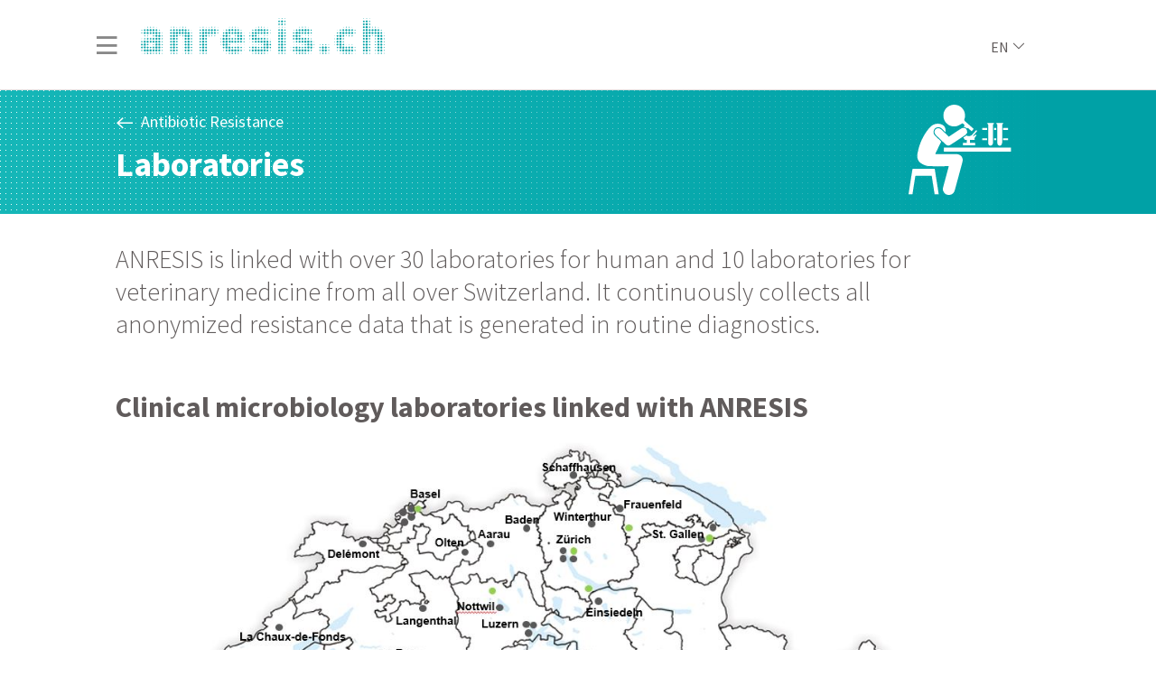

--- FILE ---
content_type: text/html; charset=UTF-8
request_url: https://www.anresis.ch/antibiotic-resistance/laboratories/
body_size: 17203
content:
<!DOCTYPE html>
<html lang="en-US">
	<head>
		<meta name="viewport" content="width=device-width, initial-scale=1.0">
		<meta charset="UTF-8">
		<meta name='robots' content='index, follow, max-image-preview:large, max-snippet:-1, max-video-preview:-1' />
<link rel="alternate" hreflang="en" href="https://www.anresis.ch/antibiotic-resistance/laboratories/" />
<link rel="alternate" hreflang="de" href="https://www.anresis.ch/de/antibiotikaresistenz/laboratorien/" />
<link rel="alternate" hreflang="fr" href="https://www.anresis.ch/fr/resistance-aux-antibiotiques/laboratories/" />
<link rel="alternate" hreflang="it" href="https://www.anresis.ch/it/lantibiotico-resistenza/laboratories/" />
<link rel="alternate" hreflang="x-default" href="https://www.anresis.ch/antibiotic-resistance/laboratories/" />

	<!-- This site is optimized with the Yoast SEO plugin v26.7 - https://yoast.com/wordpress/plugins/seo/ -->
	<title>Laboratories - ANRESIS</title>
	<link rel="canonical" href="https://www.anresis.ch/antibiotic-resistance/laboratories/" />
	<meta property="og:locale" content="en_US" />
	<meta property="og:type" content="article" />
	<meta property="og:title" content="Laboratories - ANRESIS" />
	<meta property="og:url" content="https://www.anresis.ch/antibiotic-resistance/laboratories/" />
	<meta property="og:site_name" content="ANRESIS" />
	<meta property="article:modified_time" content="2025-08-20T14:13:20+00:00" />
	<meta name="twitter:card" content="summary_large_image" />
	<meta name="twitter:label1" content="Est. reading time" />
	<meta name="twitter:data1" content="1 minute" />
	<script type="application/ld+json" class="yoast-schema-graph">{"@context":"https://schema.org","@graph":[{"@type":"WebPage","@id":"https://www.anresis.ch/antibiotic-resistance/laboratories/","url":"https://www.anresis.ch/antibiotic-resistance/laboratories/","name":"Laboratories - ANRESIS","isPartOf":{"@id":"https://www.anresis.ch/#website"},"primaryImageOfPage":{"@id":"https://www.anresis.ch/antibiotic-resistance/laboratories/#primaryimage"},"image":{"@id":"https://www.anresis.ch/antibiotic-resistance/laboratories/#primaryimage"},"thumbnailUrl":"https://www.anresis.ch/wp-content/uploads/2019/12/4-1.svg","datePublished":"2019-12-03T14:44:29+00:00","dateModified":"2025-08-20T14:13:20+00:00","breadcrumb":{"@id":"https://www.anresis.ch/antibiotic-resistance/laboratories/#breadcrumb"},"inLanguage":"en-US","potentialAction":[{"@type":"ReadAction","target":["https://www.anresis.ch/antibiotic-resistance/laboratories/"]}]},{"@type":"ImageObject","inLanguage":"en-US","@id":"https://www.anresis.ch/antibiotic-resistance/laboratories/#primaryimage","url":"https://www.anresis.ch/wp-content/uploads/2019/12/4-1.svg","contentUrl":"https://www.anresis.ch/wp-content/uploads/2019/12/4-1.svg"},{"@type":"BreadcrumbList","@id":"https://www.anresis.ch/antibiotic-resistance/laboratories/#breadcrumb","itemListElement":[{"@type":"ListItem","position":1,"name":"Home","item":"https://www.anresis.ch/"},{"@type":"ListItem","position":2,"name":"Antibiotic Resistance","item":"https://www.anresis.ch/antibiotic-resistance/"},{"@type":"ListItem","position":3,"name":"Laboratories"}]},{"@type":"WebSite","@id":"https://www.anresis.ch/#website","url":"https://www.anresis.ch/","name":"ANRESIS","description":"Swiss Centre for Antibiotic Resistance","publisher":{"@id":"https://www.anresis.ch/#organization"},"potentialAction":[{"@type":"SearchAction","target":{"@type":"EntryPoint","urlTemplate":"https://www.anresis.ch/?s={search_term_string}"},"query-input":{"@type":"PropertyValueSpecification","valueRequired":true,"valueName":"search_term_string"}}],"inLanguage":"en-US"},{"@type":"Organization","@id":"https://www.anresis.ch/#organization","name":"ANRESIS","url":"https://www.anresis.ch/","logo":{"@type":"ImageObject","inLanguage":"en-US","@id":"https://www.anresis.ch/#/schema/logo/image/","url":"https://www.anresis.ch/wp-content/uploads/2019/12/anresis_logo.svg","contentUrl":"https://www.anresis.ch/wp-content/uploads/2019/12/anresis_logo.svg","caption":"ANRESIS"},"image":{"@id":"https://www.anresis.ch/#/schema/logo/image/"}}]}</script>
	<!-- / Yoast SEO plugin. -->


<link rel='dns-prefetch' href='//cdn.jsdelivr.net' />
<link rel='dns-prefetch' href='//fonts.googleapis.com' />
<link rel='dns-prefetch' href='//www.googletagmanager.com' />
<link rel="alternate" type="application/rss+xml" title="ANRESIS &raquo; Feed" href="https://www.anresis.ch/feed/" />
<link rel="alternate" type="application/rss+xml" title="ANRESIS &raquo; Comments Feed" href="https://www.anresis.ch/comments/feed/" />
<link rel="alternate" title="oEmbed (JSON)" type="application/json+oembed" href="https://www.anresis.ch/wp-json/oembed/1.0/embed?url=https%3A%2F%2Fwww.anresis.ch%2Fantibiotic-resistance%2Flaboratories%2F" />
<link rel="alternate" title="oEmbed (XML)" type="text/xml+oembed" href="https://www.anresis.ch/wp-json/oembed/1.0/embed?url=https%3A%2F%2Fwww.anresis.ch%2Fantibiotic-resistance%2Flaboratories%2F&#038;format=xml" />
<style id='wp-img-auto-sizes-contain-inline-css' type='text/css'>
img:is([sizes=auto i],[sizes^="auto," i]){contain-intrinsic-size:3000px 1500px}
/*# sourceURL=wp-img-auto-sizes-contain-inline-css */
</style>
<style id='wp-emoji-styles-inline-css' type='text/css'>

	img.wp-smiley, img.emoji {
		display: inline !important;
		border: none !important;
		box-shadow: none !important;
		height: 1em !important;
		width: 1em !important;
		margin: 0 0.07em !important;
		vertical-align: -0.1em !important;
		background: none !important;
		padding: 0 !important;
	}
/*# sourceURL=wp-emoji-styles-inline-css */
</style>
<link rel='stylesheet' id='wp-block-library-css' href='https://www.anresis.ch/wp-includes/css/dist/block-library/style.min.css?ver=6.9' type='text/css' media='all' />
<style id='global-styles-inline-css' type='text/css'>
:root{--wp--preset--aspect-ratio--square: 1;--wp--preset--aspect-ratio--4-3: 4/3;--wp--preset--aspect-ratio--3-4: 3/4;--wp--preset--aspect-ratio--3-2: 3/2;--wp--preset--aspect-ratio--2-3: 2/3;--wp--preset--aspect-ratio--16-9: 16/9;--wp--preset--aspect-ratio--9-16: 9/16;--wp--preset--color--black: #000000;--wp--preset--color--cyan-bluish-gray: #abb8c3;--wp--preset--color--white: #ffffff;--wp--preset--color--pale-pink: #f78da7;--wp--preset--color--vivid-red: #cf2e2e;--wp--preset--color--luminous-vivid-orange: #ff6900;--wp--preset--color--luminous-vivid-amber: #fcb900;--wp--preset--color--light-green-cyan: #7bdcb5;--wp--preset--color--vivid-green-cyan: #00d084;--wp--preset--color--pale-cyan-blue: #8ed1fc;--wp--preset--color--vivid-cyan-blue: #0693e3;--wp--preset--color--vivid-purple: #9b51e0;--wp--preset--gradient--vivid-cyan-blue-to-vivid-purple: linear-gradient(135deg,rgb(6,147,227) 0%,rgb(155,81,224) 100%);--wp--preset--gradient--light-green-cyan-to-vivid-green-cyan: linear-gradient(135deg,rgb(122,220,180) 0%,rgb(0,208,130) 100%);--wp--preset--gradient--luminous-vivid-amber-to-luminous-vivid-orange: linear-gradient(135deg,rgb(252,185,0) 0%,rgb(255,105,0) 100%);--wp--preset--gradient--luminous-vivid-orange-to-vivid-red: linear-gradient(135deg,rgb(255,105,0) 0%,rgb(207,46,46) 100%);--wp--preset--gradient--very-light-gray-to-cyan-bluish-gray: linear-gradient(135deg,rgb(238,238,238) 0%,rgb(169,184,195) 100%);--wp--preset--gradient--cool-to-warm-spectrum: linear-gradient(135deg,rgb(74,234,220) 0%,rgb(151,120,209) 20%,rgb(207,42,186) 40%,rgb(238,44,130) 60%,rgb(251,105,98) 80%,rgb(254,248,76) 100%);--wp--preset--gradient--blush-light-purple: linear-gradient(135deg,rgb(255,206,236) 0%,rgb(152,150,240) 100%);--wp--preset--gradient--blush-bordeaux: linear-gradient(135deg,rgb(254,205,165) 0%,rgb(254,45,45) 50%,rgb(107,0,62) 100%);--wp--preset--gradient--luminous-dusk: linear-gradient(135deg,rgb(255,203,112) 0%,rgb(199,81,192) 50%,rgb(65,88,208) 100%);--wp--preset--gradient--pale-ocean: linear-gradient(135deg,rgb(255,245,203) 0%,rgb(182,227,212) 50%,rgb(51,167,181) 100%);--wp--preset--gradient--electric-grass: linear-gradient(135deg,rgb(202,248,128) 0%,rgb(113,206,126) 100%);--wp--preset--gradient--midnight: linear-gradient(135deg,rgb(2,3,129) 0%,rgb(40,116,252) 100%);--wp--preset--font-size--small: 13px;--wp--preset--font-size--medium: 20px;--wp--preset--font-size--large: 36px;--wp--preset--font-size--x-large: 42px;--wp--preset--spacing--20: 0.44rem;--wp--preset--spacing--30: 0.67rem;--wp--preset--spacing--40: 1rem;--wp--preset--spacing--50: 1.5rem;--wp--preset--spacing--60: 2.25rem;--wp--preset--spacing--70: 3.38rem;--wp--preset--spacing--80: 5.06rem;--wp--preset--shadow--natural: 6px 6px 9px rgba(0, 0, 0, 0.2);--wp--preset--shadow--deep: 12px 12px 50px rgba(0, 0, 0, 0.4);--wp--preset--shadow--sharp: 6px 6px 0px rgba(0, 0, 0, 0.2);--wp--preset--shadow--outlined: 6px 6px 0px -3px rgb(255, 255, 255), 6px 6px rgb(0, 0, 0);--wp--preset--shadow--crisp: 6px 6px 0px rgb(0, 0, 0);}:where(.is-layout-flex){gap: 0.5em;}:where(.is-layout-grid){gap: 0.5em;}body .is-layout-flex{display: flex;}.is-layout-flex{flex-wrap: wrap;align-items: center;}.is-layout-flex > :is(*, div){margin: 0;}body .is-layout-grid{display: grid;}.is-layout-grid > :is(*, div){margin: 0;}:where(.wp-block-columns.is-layout-flex){gap: 2em;}:where(.wp-block-columns.is-layout-grid){gap: 2em;}:where(.wp-block-post-template.is-layout-flex){gap: 1.25em;}:where(.wp-block-post-template.is-layout-grid){gap: 1.25em;}.has-black-color{color: var(--wp--preset--color--black) !important;}.has-cyan-bluish-gray-color{color: var(--wp--preset--color--cyan-bluish-gray) !important;}.has-white-color{color: var(--wp--preset--color--white) !important;}.has-pale-pink-color{color: var(--wp--preset--color--pale-pink) !important;}.has-vivid-red-color{color: var(--wp--preset--color--vivid-red) !important;}.has-luminous-vivid-orange-color{color: var(--wp--preset--color--luminous-vivid-orange) !important;}.has-luminous-vivid-amber-color{color: var(--wp--preset--color--luminous-vivid-amber) !important;}.has-light-green-cyan-color{color: var(--wp--preset--color--light-green-cyan) !important;}.has-vivid-green-cyan-color{color: var(--wp--preset--color--vivid-green-cyan) !important;}.has-pale-cyan-blue-color{color: var(--wp--preset--color--pale-cyan-blue) !important;}.has-vivid-cyan-blue-color{color: var(--wp--preset--color--vivid-cyan-blue) !important;}.has-vivid-purple-color{color: var(--wp--preset--color--vivid-purple) !important;}.has-black-background-color{background-color: var(--wp--preset--color--black) !important;}.has-cyan-bluish-gray-background-color{background-color: var(--wp--preset--color--cyan-bluish-gray) !important;}.has-white-background-color{background-color: var(--wp--preset--color--white) !important;}.has-pale-pink-background-color{background-color: var(--wp--preset--color--pale-pink) !important;}.has-vivid-red-background-color{background-color: var(--wp--preset--color--vivid-red) !important;}.has-luminous-vivid-orange-background-color{background-color: var(--wp--preset--color--luminous-vivid-orange) !important;}.has-luminous-vivid-amber-background-color{background-color: var(--wp--preset--color--luminous-vivid-amber) !important;}.has-light-green-cyan-background-color{background-color: var(--wp--preset--color--light-green-cyan) !important;}.has-vivid-green-cyan-background-color{background-color: var(--wp--preset--color--vivid-green-cyan) !important;}.has-pale-cyan-blue-background-color{background-color: var(--wp--preset--color--pale-cyan-blue) !important;}.has-vivid-cyan-blue-background-color{background-color: var(--wp--preset--color--vivid-cyan-blue) !important;}.has-vivid-purple-background-color{background-color: var(--wp--preset--color--vivid-purple) !important;}.has-black-border-color{border-color: var(--wp--preset--color--black) !important;}.has-cyan-bluish-gray-border-color{border-color: var(--wp--preset--color--cyan-bluish-gray) !important;}.has-white-border-color{border-color: var(--wp--preset--color--white) !important;}.has-pale-pink-border-color{border-color: var(--wp--preset--color--pale-pink) !important;}.has-vivid-red-border-color{border-color: var(--wp--preset--color--vivid-red) !important;}.has-luminous-vivid-orange-border-color{border-color: var(--wp--preset--color--luminous-vivid-orange) !important;}.has-luminous-vivid-amber-border-color{border-color: var(--wp--preset--color--luminous-vivid-amber) !important;}.has-light-green-cyan-border-color{border-color: var(--wp--preset--color--light-green-cyan) !important;}.has-vivid-green-cyan-border-color{border-color: var(--wp--preset--color--vivid-green-cyan) !important;}.has-pale-cyan-blue-border-color{border-color: var(--wp--preset--color--pale-cyan-blue) !important;}.has-vivid-cyan-blue-border-color{border-color: var(--wp--preset--color--vivid-cyan-blue) !important;}.has-vivid-purple-border-color{border-color: var(--wp--preset--color--vivid-purple) !important;}.has-vivid-cyan-blue-to-vivid-purple-gradient-background{background: var(--wp--preset--gradient--vivid-cyan-blue-to-vivid-purple) !important;}.has-light-green-cyan-to-vivid-green-cyan-gradient-background{background: var(--wp--preset--gradient--light-green-cyan-to-vivid-green-cyan) !important;}.has-luminous-vivid-amber-to-luminous-vivid-orange-gradient-background{background: var(--wp--preset--gradient--luminous-vivid-amber-to-luminous-vivid-orange) !important;}.has-luminous-vivid-orange-to-vivid-red-gradient-background{background: var(--wp--preset--gradient--luminous-vivid-orange-to-vivid-red) !important;}.has-very-light-gray-to-cyan-bluish-gray-gradient-background{background: var(--wp--preset--gradient--very-light-gray-to-cyan-bluish-gray) !important;}.has-cool-to-warm-spectrum-gradient-background{background: var(--wp--preset--gradient--cool-to-warm-spectrum) !important;}.has-blush-light-purple-gradient-background{background: var(--wp--preset--gradient--blush-light-purple) !important;}.has-blush-bordeaux-gradient-background{background: var(--wp--preset--gradient--blush-bordeaux) !important;}.has-luminous-dusk-gradient-background{background: var(--wp--preset--gradient--luminous-dusk) !important;}.has-pale-ocean-gradient-background{background: var(--wp--preset--gradient--pale-ocean) !important;}.has-electric-grass-gradient-background{background: var(--wp--preset--gradient--electric-grass) !important;}.has-midnight-gradient-background{background: var(--wp--preset--gradient--midnight) !important;}.has-small-font-size{font-size: var(--wp--preset--font-size--small) !important;}.has-medium-font-size{font-size: var(--wp--preset--font-size--medium) !important;}.has-large-font-size{font-size: var(--wp--preset--font-size--large) !important;}.has-x-large-font-size{font-size: var(--wp--preset--font-size--x-large) !important;}
/*# sourceURL=global-styles-inline-css */
</style>

<style id='classic-theme-styles-inline-css' type='text/css'>
/*! This file is auto-generated */
.wp-block-button__link{color:#fff;background-color:#32373c;border-radius:9999px;box-shadow:none;text-decoration:none;padding:calc(.667em + 2px) calc(1.333em + 2px);font-size:1.125em}.wp-block-file__button{background:#32373c;color:#fff;text-decoration:none}
/*# sourceURL=/wp-includes/css/classic-themes.min.css */
</style>
<link rel='stylesheet' id='contact-form-7-css' href='https://www.anresis.ch/wp-content/plugins/contact-form-7/includes/css/styles.css?ver=6.1.4' type='text/css' media='all' />
<link rel='stylesheet' id='ctf_styles-css' href='https://www.anresis.ch/wp-content/plugins/custom-twitter-feeds/css/ctf-styles.min.css?ver=2.3.1' type='text/css' media='all' />
<link rel='stylesheet' id='plotwp_default-css' href='https://www.anresis.ch/wp-content/plugins/plotwp/defaultplot.css?ver=6.9' type='text/css' media='all' />
<link rel='stylesheet' id='source-sans-pro-font-css' href='https://fonts.googleapis.com/css?family=Source+Sans+Pro%3A200%2C200i%2C300%2C300i%2C400%2C400i%2C600%2C600i%2C700%2C700i%2C900%2C900i&#038;display=swap&#038;subset=cyrillic%2Ccyrillic-ext%2Cgreek%2Cgreek-ext%2Clatin-ext%2Cvietnamese&#038;ver=6.9' type='text/css' media='all' />
<link rel='stylesheet' id='base-style-css' href='https://www.anresis.ch/wp-content/themes/anresis/style.css?ver=6.9' type='text/css' media='all' />
<link rel='stylesheet' id='fancybox-style-css' href='https://cdn.jsdelivr.net/gh/fancyapps/fancybox@3.5.7/dist/jquery.fancybox.min.css?ver=6.9' type='text/css' media='all' />
<link rel='stylesheet' id='base-theme-css' href='https://www.anresis.ch/wp-content/themes/anresis/theme.css?ver=6.9' type='text/css' media='all' />
<script type="text/javascript" src="https://www.anresis.ch/wp-includes/js/jquery/jquery.min.js?ver=3.7.1" id="jquery-core-js"></script>
<script type="text/javascript" src="https://www.anresis.ch/wp-includes/js/jquery/jquery-migrate.min.js?ver=3.4.1" id="jquery-migrate-js"></script>
<script type="text/javascript" src="https://www.anresis.ch/wp-content/plugins/plotwp/plotly-1.19.2.min.js?ver=6.9" id="plot.ly-js"></script>
<link rel="https://api.w.org/" href="https://www.anresis.ch/wp-json/" /><link rel="alternate" title="JSON" type="application/json" href="https://www.anresis.ch/wp-json/wp/v2/pages/140" /><link rel="EditURI" type="application/rsd+xml" title="RSD" href="https://www.anresis.ch/xmlrpc.php?rsd" />
<link rel='shortlink' href='https://www.anresis.ch/?p=140' />
<meta name="generator" content="WPML ver:4.8.6 stt:1,4,3,27;" />
<!-- start Simple Custom CSS and JS -->
<!-- Add HTML code to the header or the footer.

For example, you can use the following code for loading the jQuery library from Google CDN:
<script src="https://ajax.googleapis.com/ajax/libs/jquery/3.6.0/jquery.min.js"></script>

or the following one for loading the Bootstrap library from jsDelivr:
<link href="https://cdn.jsdelivr.net/npm/bootstrap@5.1.3/dist/css/bootstrap.min.css" rel="stylesheet" integrity="sha384-1BmE4kWBq78iYhFldvKuhfTAU6auU8tT94WrHftjDbrCEXSU1oBoqyl2QvZ6jIW3" crossorigin="anonymous">

-- End of the comment --> 

<!--<script src=”https://google.com/recaptcha/api.js” async defer>--><!-- end Simple Custom CSS and JS -->
<!-- start Simple Custom CSS and JS -->
<script type="text/javascript">
var $ = jQuery.noConflict();
var ajaxData = {
    Microorganism: '',
    Antibiotic: '',
    Time_interval: '',
    Region: '',
    Age_group: '',
    Anatomic_localization: '',
    In_Outpatient: '',
    Split_by: '',
    //VET
    Animal: '',
    Organ: ''

};


var isVet = false;
var splitByFields={};
//.find('option:not(:first)');
console.log('?');


$(function() {
    console.log('??')
    $ajaxPath = "/wp-content/themes/anresis/ajax_new.php"
    //check if this is the vet page to change base url
    if(document.getElementById("interactive_db_vet")){
        isVet = true;
        $ajaxPath = "/wp-content/themes/anresis/ajax_vet.php"
    }

    //loading gif by  http://www.lettersmarket.com
    $('#db_text').append('<div id="result_table" class="table"></div>');
    //$('#main').append('<div  id="loadingImg" style="height: 100%;width: 100%;position: fixed;top: 0px;left: 0px;z-index: 200; background-color: rgba(173,173,173,0.8)">' +
    //    '<img style=" position:absolute;height: 64px ;margin: auto; top:0px ;bottom:0px;left: 0px;right:0px;" src="files/icon/ajax_loader_64.gif">' +
    //    '<p style="position: relative ;bottom: 40px; left: 90px">Please wait...</p>' +
    //    '</div>');
    $('#content').append('<div id="spinneroverlay" style="display:none;">' +
      '<div class="spinner"></div>' +
      '<br/>' + 
      'Loading...' +
      '</div>');
    //$('#loadingImg').hide();
    $('#db_text').hide();
    $('#db_notice').hide();
    //ajax
    getInitialValues();

    splitByFields =$('[name="Split_by"]').find('option:not(:first)');
    $.each($('[name="Split_by"]').find('option:not(:first)'),function(){
        splitByFields[$(this).val()] = $(this);
        //console.log($(this).val());
    });
    //listener
    $('[name=Microorganism]').on('change', function (changed) {
        //console.log('st changed mo');
        
        updateAjaxData(this);
        refreshSelect(true);
    });

    $('[name=Animal]').on('change', function (changed) {
        //console.log('st changed mo');
        
        $('[name=Microorganism] option:not(:first)').remove();
        updateAjaxData(this);
        if($('select[name=Animal]')[0].selectedIndex === 0){
            refreshSelect(true);
        }else {
            refreshSelect(false);
        }
    });
    $('select').on('change', function (changed) {
        updateAjaxData(this);
        updateSplitBy();
        //refreshSelect();
    });

    $('[value="calculate"]').on('click', function (e) {
        console.log('!!!!!!!!!!!!!');
        updateAjaxData(this);
        e.preventDefault();
        calculate();
    });
});

function updateAjaxData(element) {


    ajaxData.Microorganism = ($('[name=Microorganism]').val());
    ajaxData.Antibiotic = ($('[name=Antibiotic]').val());
    ajaxData.Time_interval = ($('[name=Time_interval]').val());
    ajaxData.Region = ($('[name=Region]').val());
    ajaxData.Age_group = ($('[name=Age_group]').val());
    ajaxData.In_Outpatient = ($('[name=In_Outpatient]').val());
    ajaxData.Anatomic_localization = ($('[name=Anatomic_localization]').val());
    ajaxData.Split_by = ($('[name=Split_by]').val());

    ajaxData.Organ = ($('[name=Organ]').val());
    ajaxData.Animal = ($('[name=Animal]').val());
    console.log(ajaxData);
}

function refreshSelect(skipAnimals) {

    $.ajax({
        type: "POST",
        url: $ajaxPath,
        dataType: 'json',
        data: ajaxData,

        success: function (returnData) {
            //console.log('updateOptionFields');
            updateFields(returnData, skipAnimals);
        }
    });

}
function updateFields(data, skipAnimals) {


    //clear fields depending on mo
    if(isVet){
        //if one MO is selected do not change anything
        var selectedMOIndex = $('select[name=Microorganism]')[0].selectedIndex;
        var selectedItem = $('select[name=Microorganism] option')[selectedMOIndex];
        if ( selectedMOIndex != 0 ) {
            //$('[name=Microorganism] option:not(:first)').empty();
           //todo
        }else{
            //$('[name=Microorganism] option:not(:first)').remove();
        }
        $('[name=Microorganism] option:not(:first)').remove();
        
        $('[name="Anatomic_localization"] option:not(:first)').remove();
    }else{

        var selectedMOIndex = $('select[name=Microorganism]')[0].selectedIndex;
        var selectedItem = $('select[name=Microorganism] option')[selectedMOIndex];
        $('[name="Anatomic_localization"] option').remove();
    }
    
    $('[name=Antibiotic] option:not(:first)').remove();
    //$('[name=Organ] option:not(:first)').remove();
    $.each(data, function (i, val) {
        //console.log(i);
        var field = $('[name="' + i + '"]');
        if(($('select[name=Animal]').val() != "all") && i == "Anatomic_localization" ){
            //return;
        }

        $.each(val, function (j, tmp) {
            //new in array

            var option = field.find($('option[value="' + this + '"]'));
           
            if (option.length == 0) {
                field.append(new Option(this, this));
                if(this == selectedItem.innerHTML){
                    field[0].selectedIndex = j + 1;
                }
            }
        });
    });
    updateSplitBy();

}


function getInitialValues() {
    $.ajax({
        type: "GET",
        url: $ajaxPath,
        dataType: 'json',
        //data: ajaxData,
        //data:'testdaten',

        success: function (data) {
            //updateFields(value);
            $.each(data, function (i, val) {
                var field = $('[name=' + i + ']');
                $.each(val, function () {
                    field.append(new Option(this, this));
                });
                //console.log(i);
            });
            //console.log('AjaxInitial:Sucess');
        }
    });
}
function calculate() {
	$($('.calculate-button')[0]).attr("disabled", true);
  
    $('#result_table').empty();
    if (ajaxData.Microorganism == '') {
        alert('Please select a microorganism');
        $($('.calculate-button')[0]).attr("disabled", false);
        return false;
    }
    console.log('loading.....');
    //$('#loadingImg').show();
  
    $('#spinneroverlay').fadeIn();
    $.ajax({
        type: "GET",
        url: $ajaxPath + '?calculate=true',
        dataType: 'json',
        data: ajaxData,
        //data:'testdaten',


        success: function (data) {
            console.log('sucsess');
            //$('#loadingImg').hide();
          
    		$('#spinneroverlay').fadeOut();
            // $('#intreactive_db').hide();
            // $('#db_text').show();
            // $('#db_notice').show();
            generateTable(data);
          $($('.calculate-button')[0]).attr("disabled", false);

        },
        error: function (error) {
            console.log(error);
          $('#spinneroverlay').fadeOut();
          $($('.calculate-button')[0]).attr("disabled", false);
            alert('ein fehler ist aufgetreten :(');
            //$('#intreactive_db').append(error['responseText']);
        }
    });

}
function generateTable(data) {

    var resultField = $('#result_table');
    var splitBy = false;
    if (ajaxData.Split_by != '') {
        splitBy = true;
    }
    var rowStart = '<tr>';

    var rowEnd = '</tr>';
    var row = rowStart;
    printHeaderText();

    var lastAb = '';
    var lastYear ='';
    var groupTables = {};
    $.each(data, function (i, resultObj) {
        var currentAb = resultObj.ab;
        var rowsToCalculate = [];
        //console.log(currentAb);
        var groupTable = $('<table id="' + resultObj.year + '" class="result_table" />');
        var year = resultObj.year;
        if (!groupTables.hasOwnProperty(year)) {
            groupTables[year] = groupTable;
            resultField.append(groupTable);
            groupTable.append('<thead>');
            printTableHeader(resultObj, groupTable, ajaxData.Split_by);
            groupTable.append('</thead>');
        }
        if (currentAb != lastAb || lastYear != year) {

            printSplitByRow(resultObj, groupTables[year]);
            lastAb = currentAb;
        }

        row = rowStart;
        if (splitBy) {
            var split = ajaxData.Split_by;
            row += '<td colspan="2"  style="text-align: left">   ' + resultObj.SplitBy + '</td>';
            //console.log(resultObj.SplitBy );
        } else {
            row += '<td colspan="2"  style="text-align: left">   ' + resultObj.ab + '</td>';
        }
        row += '<td class="s">' + resultObj.s + '</td>';
        row += '<td class="i">' + resultObj.i + '</td>';
        row += '<td class="r">' + resultObj.r + '</td>';
        row += '<td class="cnt">' + resultObj.cnt + '</td>';
        row += rowEnd;
        rowsToCalculate.push(row);
        groupTables[year].append(row);
        lastYear = year;

    });
    calculateFooter(groupTables);

    $([document.documentElement, document.body]).animate({
        scrollTop: resultField.offset().top - $('#header').height()
    }, 2000);

    function printSplitByRow(data, table) {
        if(splitBy){
            row = '<tr class="split" style="background-color:  #D6DDE4">';
            row += '<td class="colspan2" colspan="2" style="text-align: left;background-color: #D6DDE4"> ' + data.ab + ' </td>';
            row += '<td class="colspan4" colspan="4"  style="background-color:  #D6DDE4">  </td>';
            row += '</tr>';
            table.append(row);
        }
    }

    function printHeaderText() {
     resultField.append('<h1> Results</h1>');
        resultField.append('<div id="resultWrapper">');
        var resultHeaderW = $('#resultWrapper');
        console.log(resultHeaderW);
        resultHeaderW.append('<h3> Selected Criteria</h3><div id="resCol" class="result-col"><div id="resultWrapperCriteria"></div></div>');
        var resultHeaderC = $('#resultWrapperCriteria');
        resultHeaderC.append('<div class="slc-wrap"><span class="criterion"> Microorganism:</span><span class="selection">' + ajaxData.Microorganism + '</span></div>');
        resultHeaderC.append('<div class="slc-wrap"><span class="criterion"> Antibiotic: </span><span class="selection">' + ajaxData.Antibiotic + '</span></div>');
        resultHeaderC.append('<div class="slc-wrap"><span class="criterion"> Time interval: </span><span class="selection">' + ajaxData.Time_interval + '</span></div>');
        if(!isVet){
            resultHeaderC.append('<div class="slc-wrap"><span class="criterion"> Region: </span><span class="selection">' + ajaxData.Region + '</span></div>');
            resultHeaderC.append('<div class="slc-wrap"><span class="criterion"> Age: </span><span class="selection">' + $('[name=Age_group] option[value="' + ajaxData.Age_group + '"]').text() + '</span></div>');
            resultHeaderC.append('<div class="slc-wrap"><span class="criterion"> In-/outpatient: </span><span class="selection">' + $('[name=In_Outpatient] option[value="' + ajaxData.In_Outpatient + '"]').text() + '</span></div>');
        
        }
        
        var name = "Anatomic localization";
        if(isVet){
            name = "Organ";
        }
        resultHeaderC.append('<div class="slc-wrap"><span class="criterion"> ' + name + ': </span><span class="selection">' + ajaxData.Anatomic_localization + '</span></div>');

        if (ajaxData.Split_by != '') {
            splitBy = true;
            resultHeaderC.append('<div class="slc-wrap"><span class="criterion"> Split by: </span><span class="selection">' + $('[name=Split_by] option[value="' + ajaxData.Split_by + '"]').text() + '</span></div>');
        }
        if (data.length <= 0) {
            resultHeaderC.append('<br><p>No resistance data available for the selected criteria. </p>');
        }
        var resultHeaderB = $('#resCol');
        var buttons = createButtons(data,resultHeaderB,ajaxData);
        //resultHeaderC.append(buttons);
    }

  
    function createButtons(data, element,ajaxData) {

        var b= '<div class="result-btn"> <a class="button" title="Definition of selection criteria" href="#definition">Definition of selection criteria</a><a id="changeQuery" class="button" onclick="changeQuery();" href="javascript:void(0)">Modify query</a><a id="newQuery" class="button" onclick="newQuery();" href="javascript:void(0)">New query</a><a class="button" title="Footnotes" onclick="scroolAcc();" href="javascript:void(0)">Footnotes</a>';

        console.log(data);
        console.log(ajaxData);
        const csvData = generateCSV(data,ajaxData);
        console.log(csvData);
        var blob = new Blob([csvData],{type:'text/csv'});

        const url = window.URL.createObjectURL(blob);
        const downloadButton = '<a class="button" download="anresis-resistancedata.csv"  href="' + url + '">Download</a>';

        b += downloadButton;
        b += "</div>";
        element.append(b);
    }

    function JSONtoCSV(objArray) {
        var array = typeof objArray != 'object' ? JSON.parse(objArray) : objArray;
        var str = '';

		str += Object.keys(array[0]).join(';') + '\r\n';

      
        for (var i = 0; i < array.length; i++) {
            var line = '';
            for (var index in array[i]) {
                if (line != '') line += ';'

                line += "\"" +  array[i][index] + "\"";
            }

            str += line + '\r\n';
        }

        return str;
    }

    function generateCSV(objArray, ajaxData) {
		if (isVet) {
			return generateVetCSV(objArray, ajaxData);
		} else {
			return generateHumanCSV(objArray, ajaxData);
		}
	}

    function generateHumanCSV(objArray, ajaxData) {
        const DEL = ';'
        const NL = '\r\n';
        var array = typeof objArray != 'object' ? JSON.parse(objArray) : objArray;
        var str = '';

        //Year, Escherichia coli, Aminopenicillin, 18855, 91.0, 0.4, 8.7, 1
        var header = "Year;Antibiotic;Microorganism;n;s;i;r"
        
        if((ajaxData.In_Outpatient != "all" && ajaxData.Split_by != "In_Outpatient") || (ajaxData.In_Outpatient == "all" && ajaxData.Split_by == "In_Outpatient" )){
            header += ";In-/outpatient";
        }

        if((ajaxData.Age_group != "all" && ajaxData.Split_by != "Age_group") || (ajaxData.Age_group == "all" && ajaxData.Split_by == "Age_group" )){
            header += ";Age";
        }

        if((ajaxData.Region != "all" && ajaxData.Split_by != "Region") || (ajaxData.Region == "all" && ajaxData.Split_by == "Region" )){
            header += ";Region";
        }

        if((ajaxData.Anatomic_localization != "all" && ajaxData.Split_by != "Anatomic_localization") || (ajaxData.Anatomic_localization == "all" && ajaxData.Split_by == "Anatomic_localization" )){
            header += ";Anatomic localisation";
        }

        header +=  NL;

        str += header;

        for (var i = 0; i < array.length; i++) {
            
            var line = [];
            line.push(array[i]['year']);
            line.push(array[i]['ab']);
            line.push(ajaxData.Microorganism);
            line.push(array[i]['cnt']);
            line.push("'" + array[i]['s'] + "'");
            line.push("'" + array[i]['i'] + "'");
            line.push("'" + array[i]['r'] + "'");
            if((ajaxData.In_Outpatient != "all" && ajaxData.Split_by != "In_Outpatient") || (ajaxData.In_Outpatient == "all" && ajaxData.Split_by == "In_Outpatient" )){
                array[i]['SplitBy'] == 'outpatient' || ajaxData.In_Outpatient == "0" ? line.push('outpatient') : line.push('inpatient');
            }
            
            if((ajaxData.Age_group != "all" && ajaxData.Split_by != "Age_group") || (ajaxData.Age_group == "all" && ajaxData.Split_by == "Age_group" )){
                line.push(array[i]['age']);
            }

            if((ajaxData.Region != "all" && ajaxData.Split_by != "Region") || (ajaxData.Region == "all" && ajaxData.Split_by == "Region" )){
                line.push(array[i]['region']);
            }

            if((ajaxData.Anatomic_localization != "all" && ajaxData.Split_by != "Anatomic_localization") || (ajaxData.Anatomic_localization == "all" && ajaxData.Split_by == "Anatomic_localization" )){
                line.push(array[i]['org_name']);
            }


            
            str += line.join(DEL) + NL
        }
        return str;

    }


    function generateVetCSV(objArray, ajaxData) {
        const DEL = ';'
        const NL = '\r\n';
        var array = typeof objArray != 'object' ? JSON.parse(objArray) : objArray;
        var str = '';

        //Year, Escherichia coli, Aminopenicillin, 18855, 91.0, 0.4, 8.7, 1
        var header = "Year;Antibiotic;Microorganism;n;s;i;r"
 
        if((ajaxData.Anatomic_localization != "all" && ajaxData.Split_by != "Organ") || (ajaxData.Anatomic_localization == "all" && ajaxData.Split_by == "Organ" )){
            header += ";Organ";
        }

        header +=  NL;

        str += header;

        for (var i = 0; i < array.length; i++) {
            
            var line = [];
            line.push(array[i]['year']);
            line.push(array[i]['ab']);
            line.push(ajaxData.Microorganism);
            line.push(array[i]['cnt']);
            line.push("'" + array[i]['s'] + "'");
            line.push("'" + array[i]['i'] + "'");
            line.push("'" + array[i]['r'] + "'");
             
            if((ajaxData.Anatomic_localization != "all" && ajaxData.Split_by != "Organ") || (ajaxData.Anatomic_localization == "all" && ajaxData.Split_by == "Organ" )){
                line.push(array[i]['org_name']);
            }

           
            str += line.join(DEL) + NL
        }
        return str;

    }



    function printTableHeader(data, table, splitBy) {


        var row = '<thead>';
        var splitByString ='';
        if(splitBy != ''){
            splitByString = ', '+$('[name=Split_by] option[value="' + ajaxData.Split_by + '"]').text() ;
        }
        row += '<td colspan="2">Drug' + splitByString + ' </td>';
        row += '<td colspan="4" style="text-align: center">' + data.year + '</td>';
        row += '</thead>';
        table.append(row);

        row = '<thead style="text-align: center">';
        row += '<td colspan="2">  </td>';
        row += '<td>Susceptible<br> %</td>';
        row += '<td>Intermediate<br>%</td>';
        row += '<td>Resistant<br>%</td>';
        row += '<td> n </td>';
        row += '</thead>';
        table.append(row);


    }

    function calculateFooter(tableData) {
        $.each(tableData, function () {
            if (splitBy) {
                var table = $(this).find($('.split'));
                //console.log(table.length);
                $.each(table, function () {
                    var rowsToCalculate = $(this).nextUntil($('.split'));
                    //console.log(rowsToCalculate);

                    var count = $(this);
                    var allCount = 0.0;
                    $.each(rowsToCalculate, function () {
                        allCount += parseFloat($(this).find($('.cnt')).text());
                    });
                    //var rows = $(table).find($('tbody > tr '));
                    var totalS = 0;
                    var totalI = 0;
                    var totalR = 0;
                    var doCalculate = false;
                    $.each(rowsToCalculate, function (i, row) {
                        if (i == rowsToCalculate.length - 1) {
                            doCalculate = true;
                        }
                        totalS += parseFloat($(row).find($('.s')).text()) * parseFloat($(row).find($('.cnt')).text());
                        totalI += parseFloat($(row).find($('.i')).text()) * parseFloat($(row).find($('.cnt')).text());
                        totalR += parseFloat($(row).find($('.r')).text()) * parseFloat($(row).find($('.cnt')).text());
                    });
                    if (doCalculate) {
                        
                        var avgS = Number(totalS / allCount).toFixed(1);
                        var avgI = Number(totalI / allCount).toFixed(1);
                        var avgR = Number(totalR / allCount).toFixed(1);
                        $(rowsToCalculate).last().after('<tr><td colspan="2" style="text-align: left; font-weight: 700">all  </td><td>' + avgS + '</td><td>' + avgI + '</td><td>' + avgR + '</td><td>' + allCount + '</td></tr>');
                    }
                });
            }
        });
    }
}
function newQuery() {
    window
    location.reload();
}
function scroolAcc(){
    $('#accordion-txt').accordion({
                active: 6
            });
  	setTimeout(()=>{
       $([document.documentElement, document.body]).animate({
           scrollTop: $('#ui-id-13').offset().top - 100
       }, 100);
   },100);
}


function changeQuery() {
    // $('#intreactive_db').show();
    $('#db_text').hide();
    $('#db_notice').hide();
    $('#result_table').empty();
    $([document.documentElement, document.body]).animate({
        scrollTop: $('#interactive_db').offset().top - $('#header').height()
    }, 500);
}

function updateSplitBy() {
    var fields = [
        //'Anatomic_localization',
        'Animal',
        'Organ'
    ];
    var currentSplit = $('[name="Split_by"]').val()
    for (var i = 0; fields.length > i; i++) {
        var field = fields[i];
        var optionElement = $('[name="Split_by"] option[value="' + field + '"] ');
        console.log(optionElement);

        if(optionElement.length < 1){
            var newOption = $('<option>', {
                value: field,
                text: field
            });
            $('[name="Split_by"]').append(newOption);
        }
       
        
        //not all selected -> not able to select splitBy anymore
        if(isVet && field == "Organ"){
            field = "Anatomic_localization";
        }
        if (!($('[name="' + field + '"]').val() == 'all' || $('[name="' + field + '"]').val() == '-' )){
            
            if(isVet && field == "Anatomic_localization"){
                $('[name="Split_by"] option[value="Organ"] ').remove();
            }else {
                $('[name="Split_by"] option[value="' + field + '"] ').remove();
            }
        }
    }
}
</script>
<!-- end Simple Custom CSS and JS -->
<meta name="generator" content="Site Kit by Google 1.170.0" /><link rel="icon" href="https://www.anresis.ch/wp-content/uploads/2019/12/favicon.ico" sizes="32x32" />
<link rel="icon" href="https://www.anresis.ch/wp-content/uploads/2019/12/favicon.ico" sizes="192x192" />
<link rel="apple-touch-icon" href="https://www.anresis.ch/wp-content/uploads/2019/12/favicon.ico" />
<meta name="msapplication-TileImage" content="https://www.anresis.ch/wp-content/uploads/2019/12/favicon.ico" />
		<style type="text/css" id="wp-custom-css">
			#spinneroverlay {
  background: #ffffff;
  color: #666666;
  position: fixed;
  height: 100%;
  width: 100%;
  z-index: 5000;
  top: 0;
  left: 0;
  float: left;
  text-align: center;
  padding-top: 25%;
  opacity: .80;
}
button {
  margin: 40px;
  padding: 5px 20px;
  cursor: pointer;
}
.spinner {
    margin: 0 auto;
    height: 64px;
    width: 64px;
    animation: rotate 0.8s infinite linear;
    border: 5px solid #00aaaf;
    border-right-color: transparent;
    border-radius: 50%;
}
@keyframes rotate {
    0% {
        transform: rotate(0deg);
    }
    100% {
        transform: rotate(360deg);
    }
}		</style>
			</head>
	<body class="wp-singular page-template-default page page-id-140 page-child parent-pageid-86 wp-custom-logo wp-theme-anresis">
		<noscript><div>Javascript must be enabled for the correct page display</div></noscript>
        <div class="page-holder">
            <div id="wrap">
                <header id="header">
                    <div id="menu-icon">
                        <span class="icon icon-menu"></span>
                        <span class="icon icon-cross"></span>
                    </div>
                    <div id="header-menu-overview">
                        <div class="menu-overview-top">
                            <div class="menu-icon">
                                <span class="icon icon-cross"></span>
                            </div>
                            <div class="wrapper">
                                                					<div class="anresis-logo" itemscope itemtype="http://schema.org/Brand">
                						<a accesskey="1" href="https://www.anresis.ch/" class="custom-logo-link" rel="home"><img width="1" height="1" src="https://www.anresis.ch/wp-content/uploads/2019/12/anresis_logo.svg" class="custom-logo" alt="ANRESIS" decoding="async" /></a>                					</div>
                				                                <div class="lang-switcher">
                                    <ul class="dropdown">
                                        <li>
                                            <a href="#">en <span class="icon icon-chevron-down"></span></a>
<ul class="sub_menu">
<li><a href="https://www.anresis.ch/de/antibiotikaresistenz/laboratorien/">de</a></li><li><a href="https://www.anresis.ch/fr/resistance-aux-antibiotiques/laboratories/">fr</a></li><li><a href="https://www.anresis.ch/it/lantibiotico-resistenza/laboratories/">it</a></li></ul>
                                        </li>
                                    </ul>
                                </div>
                            </div>
                        </div>
                        <div class="menu-overview">
                            <div class="wrapper second-menu-wrap">
                                <ul id="mob-nav" class="submenu"><li id="menu-item-449" class="menu-item menu-item-type-post_type menu-item-object-page menu-item-449"><a href="https://www.anresis.ch/imprint/">Imprint</a></li>
<li id="menu-item-450" class="menu-item menu-item-type-post_type menu-item-object-page menu-item-450"><a href="https://www.anresis.ch/legal-issues/">Legal Issues</a></li>
</ul> 
                            </div>
                        </div>
                    </div>
                    <div class="wrapper">
                                        			<div id="logo" itemscope itemtype="http://schema.org/Brand">
                				<a accesskey="1" href="https://www.anresis.ch/" class="custom-logo-link" rel="home"><img width="1" height="1" src="https://www.anresis.ch/wp-content/uploads/2019/12/anresis_logo.svg" class="custom-logo" alt="ANRESIS" decoding="async" /></a>                			</div>
                		                        <div id="top-bar-menu">
                            <ul id="navigation" class="dropdown inn"><li id="menu-item-229" class="menu-item menu-item-type-post_type menu-item-object-page current-page-ancestor active active current-page-parent current_page_parent current_page_ancestor menu-item-has-children menu-item-229"><a href="https://www.anresis.ch/antibiotic-resistance/">Antibiotic Resistance</a>
<ul class="sub_menu">
	<li id="menu-item-230" class="menu-item menu-item-type-post_type menu-item-object-page menu-item-230"><a href="https://www.anresis.ch/antibiotic-resistance/information-for-laypersons/">Information for Laypersons</a></li>
	<li id="menu-item-234" class="menu-item menu-item-type-post_type menu-item-object-page menu-item-234"><a href="https://www.anresis.ch/antibiotic-resistance/resistance-data-human-medicine/">Resistance Data Human Medicine</a></li>
	<li id="menu-item-6739" class="menu-item menu-item-type-post_type menu-item-object-page menu-item-6739"><a href="https://www.anresis.ch/antibiotic-resistance/resistance-data-veterinary-medicine/">Resistance Data Veterinary Medicine</a></li>
	<li id="menu-item-233" class="menu-item menu-item-type-post_type menu-item-object-page menu-item-233"><a href="https://www.anresis.ch/antibiotic-resistance/methods/">Methods</a></li>
	<li id="menu-item-231" class="menu-item menu-item-type-post_type menu-item-object-page active page_item page-item-140 current_page_item menu-item-231"><a href="https://www.anresis.ch/antibiotic-resistance/laboratories/">Laboratories</a></li>
	<li id="menu-item-232" class="menu-item menu-item-type-post_type menu-item-object-page menu-item-232"><a href="https://www.anresis.ch/antibiotic-resistance/links/">Links</a></li>
</ul>
</li>
<li id="menu-item-5620" class="menu-item menu-item-type-post_type menu-item-object-page menu-item-has-children menu-item-5620"><a href="https://www.anresis.ch/antibiotic-consumption/">Antibiotic Consumption</a>
<ul class="sub_menu">
	<li id="menu-item-237" class="menu-item menu-item-type-post_type menu-item-object-page menu-item-237"><a href="https://www.anresis.ch/antibiotic-consumption/ambulatory-care/">Human Medicine</a></li>
	<li id="menu-item-241" class="menu-item menu-item-type-post_type menu-item-object-page menu-item-241"><a href="https://www.anresis.ch/antibiotic-consumption/veterinary-medicine/">Veterinary Medicine</a></li>
	<li id="menu-item-3812" class="menu-item menu-item-type-post_type menu-item-object-page menu-item-3812"><a href="https://www.anresis.ch/antibiotic-consumption/methods/">Methods</a></li>
	<li id="menu-item-238" class="menu-item menu-item-type-post_type menu-item-object-page menu-item-238"><a href="https://www.anresis.ch/antibiotic-consumption/hospital-pharmacies/">Hospital Pharmacies</a></li>
	<li id="menu-item-239" class="menu-item menu-item-type-post_type menu-item-object-page menu-item-239"><a href="https://www.anresis.ch/antibiotic-consumption/links/">Links</a></li>
</ul>
</li>
<li id="menu-item-1047" class="menu-item menu-item-type-post_type menu-item-object-page menu-item-has-children menu-item-1047"><a href="https://www.anresis.ch/publications-archive/">Publications</a>
<ul class="sub_menu">
	<li id="menu-item-408" class="menu-item menu-item-type-taxonomy menu-item-object-publication_categories menu-item-408"><a href="https://www.anresis.ch/publication-category/anresis-publications/">ANRESIS Publications</a></li>
	<li id="menu-item-407" class="menu-item menu-item-type-taxonomy menu-item-object-publication_categories menu-item-407"><a href="https://www.anresis.ch/publication-category/anresis-posters/">ANRESIS Posters</a></li>
	<li id="menu-item-406" class="menu-item menu-item-type-taxonomy menu-item-object-publication_categories menu-item-406"><a href="https://www.anresis.ch/publication-category/other-publications-swiss-data/">Other Publications Swiss Data</a></li>
	<li id="menu-item-5715" class="menu-item menu-item-type-taxonomy menu-item-object-publication_categories menu-item-5715"><a href="https://www.anresis.ch/publication-category/sarr/">Swiss Antibiotic Resistance Report</a></li>
	<li id="menu-item-8670" class="menu-item menu-item-type-taxonomy menu-item-object-publication_categories menu-item-8670"><a href="https://www.anresis.ch/publication-category/international-reports/">International Reports</a></li>
</ul>
</li>
<li id="menu-item-222" class="menu-item menu-item-type-post_type menu-item-object-page menu-item-has-children menu-item-222"><a href="https://www.anresis.ch/about-us/">About us</a>
<ul class="sub_menu">
	<li id="menu-item-2810" class="menu-item menu-item-type-post_type menu-item-object-page menu-item-2810"><a href="https://www.anresis.ch/about-us/team/">Team</a></li>
	<li id="menu-item-226" class="menu-item menu-item-type-post_type menu-item-object-page menu-item-226"><a href="https://www.anresis.ch/about-us/guiding-principle/">Guiding Principle</a></li>
	<li id="menu-item-225" class="menu-item menu-item-type-post_type menu-item-object-page menu-item-225"><a href="https://www.anresis.ch/about-us/organisation/">Organisation</a></li>
	<li id="menu-item-224" class="menu-item menu-item-type-post_type menu-item-object-page menu-item-224"><a href="https://www.anresis.ch/about-us/partner-collaborations/">Partner / Collaborations</a></li>
	<li id="menu-item-223" class="menu-item menu-item-type-post_type menu-item-object-page menu-item-223"><a href="https://www.anresis.ch/about-us/history/">History</a></li>
	<li id="menu-item-228" class="menu-item menu-item-type-post_type menu-item-object-page menu-item-228"><a href="https://www.anresis.ch/about-us/contact/">Contact</a></li>
</ul>
</li>
</ul> 
                            <div class="lang-switcher">
                                <ul class="dropdown">
                                    <li>
                                        <a href="#">en <span class="icon icon-chevron-down"></span></a>
<ul class="sub_menu">
<li><a href="https://www.anresis.ch/de/antibiotikaresistenz/laboratorien/">de</a></li><li><a href="https://www.anresis.ch/fr/resistance-aux-antibiotiques/laboratories/">fr</a></li><li><a href="https://www.anresis.ch/it/lantibiotico-resistenza/laboratories/">it</a></li></ul>
                                    </li>
                                </ul>
                            </div>
                        </div>
                    </div>
                </header>
                <a class="accessibility" accesskey="s" href="#content">Skip to Content</a>
                <div id="content">			<div class="section inner-hd petrol">
	        <div class="wrapper">
	            <div class="inner-header">
	                <div>
	                	<div class="breadcrumb navxt-brs" typeof="BreadcrumbList" vocab="http://schema.org/"><span property="itemListElement" typeof="ListItem"><a property="item" typeof="WebPage" title="Go to Antibiotic Resistance." href="https://www.anresis.ch/antibiotic-resistance/" class="post post-page" ><span property="name">Antibiotic Resistance</span></a><meta property="position" content="1"></span><span class="post post-page current-item">Laboratories</span></div>	                    <h1>Laboratories</h1>	                </div>
	                	                	<div class="intro-img"><img width="1" height="1" src="https://www.anresis.ch/wp-content/uploads/2019/12/4-1.svg" class="attachment-thumbnail size-thumbnail wp-post-image" alt="" decoding="async" /></div>
	                	            </div>
	        </div>
	    </div>
			<div class="section clip-top-1">
        <div class="wrapper">
            <div class="intro">
                <div class="intro-txt">
                	<h2>ANRESIS is linked with over 30 laboratories for human and 10 laboratories for veterinary medicine from all over Switzerland. It continuously collects all anonymized resistance data that is generated in routine diagnostics.</h2>
<p>&nbsp;</p>
<h2 class="headline">Clinical microbiology laboratories linked with ANRESIS</h2>
<p><img decoding="async" src="https://www.anresis.ch/wp-content/uploads/2024/07/laboratories_2024.jpg" /></p>
                </div>
            </div>
        </div>
    </div>


	<div class="section inn clip-top">
		<div class="wrapper">
			<div id="accordion-txt" class="noimg">
									<div class="acc-header" data-tab="">
												<div class="acc-headline">Laboratories for human medicine</div>
						<span class="icon icon-plus"></span><span class="icon icon-minus"></span>
					</div>
					<div class="acc-content">
						<div class="acc-content-wrap">
																	<div class="acc-ct-txt">
		    <div class="link-list">
		    																					<a href="https://www.ksa.ch/de/kantonsspital-aarau/aufenthalt-und-besuch/fachbereiche/labormedizin" target="_blank">
									<div class="lst-link">
						                <span class="location">Aarau</span>
						                <span class="details">Institut für Labormedizin, Kantonsspital Aarau</span>
						            </div>
								</a>
														        																				<a href="https://www.mylabpoint.ch/" target="_blank">
									<div class="lst-link">
						                <span class="location">Avenches</span>
						                <span class="details">LabPoint</span>
						            </div>
								</a>
														        																				<a href="https://www.kantonsspitalbaden.ch/kompetenzbereiche/zentrallabor" target="_blank">
									<div class="lst-link">
						                <span class="location">Baden</span>
						                <span class="details">Kantonsspital Baden, Zentrallabor, Bereich Mikrobiologie</span>
						            </div>
								</a>
														        																				<a href="https://www.unispital-basel.ch/labormedizin/angebot/klinische-bakteriologie-mykologie" target="_blank">
									<div class="lst-link">
						                <span class="location">Basel</span>
						                <span class="details">Universitätsspital  Basel, Klinische Mikrobiologie</span>
						            </div>
								</a>
														        																				<a href="http://www.viollier.ch/" target="_blank">
									<div class="lst-link">
						                <span class="location">Basel</span>
						                <span class="details">Viollier AG</span>
						            </div>
								</a>
														        																				<a href="https://www.labor-rothen.ch/" target="_blank">
									<div class="lst-link">
						                <span class="location">Basel</span>
						                <span class="details">Labor Rothen</span>
						            </div>
								</a>
														        																				<a href="http://microbiologia.eoc.ch/" target="_blank">
									<div class="lst-link">
						                <span class="location">Bellinzona</span>
						                <span class="details">Dipartimento di medicina di laboratorio EOLAB, Servizio di microbiologia</span>
						            </div>
								</a>
														        																				<a href="http://www.ifik.unibe.ch/" target="_blank">
									<div class="lst-link">
						                <span class="location">Bern</span>
						                <span class="details">Institut für Infektionskrankheiten, Universität Bern</span>
						            </div>
								</a>
														        																				<a href="http://www.risch.ch/" target="_blank">
									<div class="lst-link">
						                <span class="location">Bern</span>
						                <span class="details">Dr. Risch</span>
						            </div>
								</a>
														        																				<a href="https://www.ksbl.ch/de/leistungen/kliniken-institute/zentrallaboratorien/mikrobiologie/" target="_blank">
									<div class="lst-link">
						                <span class="location">Bruderholz</span>
						                <span class="details">Kantonsspital Bruderholz</span>
						            </div>
								</a>
														        																				<a href="https://www.ksgr.ch/zentrallabor#submenu-fg" target="_blank">
									<div class="lst-link">
						                <span class="location">Chur</span>
						                <span class="details">Kantonsspital Graubünden, Zentrallabor</span>
						            </div>
								</a>
														        																				<a href="https://center.unilabs.ch/de/vaud/coppet/unilabs-coppet-774" target="_blank">
									<div class="lst-link">
						                <span class="location">Coppet</span>
						                <span class="details">Unilabs, Laboratoire d&#039;analyses médicales, Coppet</span>
						            </div>
								</a>
														        																				<a href="https://www.h-ju.ch/fr/Nos-prestations/Examens-et-analyses-medicales/Laboratoire.html" target="_blank">
									<div class="lst-link">
						                <span class="location">Delémont / Porrentruy</span>
						                <span class="details">Hôpital du Jura, Laboratoire</span>
						            </div>
								</a>
														        																				<a href="https://www.ameos.ch/spital-einsiedeln/leistungen/medizinische-fachbereiche/diagnostik/labor/" target="_blank">
									<div class="lst-link">
						                <span class="location">Einsiedeln</span>
						                <span class="details">Labor Spital Einsiedeln</span>
						            </div>
								</a>
														        																				<a href="https://www.stgag.ch/fachbereiche/labor-blutspendedienst/institut-fuer-labormedizin/" target="_blank">
									<div class="lst-link">
						                <span class="location">Frauenfeld / Münsterlingen</span>
						                <span class="details">Spital Thurgau AG, Institut für Labormedizin, ADMED Microbiologie</span>
						            </div>
								</a>
														        																				<a href="https://www.h-fr.ch/de/pflegeangebot/labor" target="_blank">
									<div class="lst-link">
						                <span class="location">Fribourg</span>
						                <span class="details">Laboratoire HFR &#8211; Hôpital cantonal, microbiologie</span>
						            </div>
								</a>
														        																				<a href="https://www.hug.ch/laboratoire-bacteriologie" target="_blank">
									<div class="lst-link">
						                <span class="location">Genève</span>
						                <span class="details">Genève, Hôpitaux Universitaires de Genève, Laboratoire de Bactériologie</span>
						            </div>
								</a>
														        																				<a href="https://dianalabs.ch/" target="_blank">
									<div class="lst-link">
						                <span class="location">Genève</span>
						                <span class="details">Laboratoire Dianalabs</span>
						            </div>
								</a>
														        																				<a href="https://www.laborteam.ch/" target="_self">
									<div class="lst-link">
						                <span class="location">Goldach</span>
						                <span class="details">laborteam</span>
						            </div>
								</a>
														        																				<a href="https://www.medisyn.ch/home" target="_blank">
									<div class="lst-link">
						                <span class="location">Kriens</span>
						                <span class="details">MEDISYN</span>
						            </div>
								</a>
														        																				<a href="https://admed.ch/" target="_blank">
									<div class="lst-link">
						                <span class="location">La Chaux-de-Fonds</span>
						                <span class="details">La Chaux-de-Fonds, ADMED Microbiologie</span>
						            </div>
								</a>
														        																				<a href="https://www.sro.ch/fachbereiche/medizinische-dienste/labormedizin/" target="_blank">
									<div class="lst-link">
						                <span class="location">Langenthal</span>
						                <span class="details">Spitalregion Oberaargau, Labor Langenthal</span>
						            </div>
								</a>
														        																				<a href="http://www.chuv.ch/imul" target="_blank">
									<div class="lst-link">
						                <span class="location">Lausanne</span>
						                <span class="details">Universität Lausannne, Institut de Microbiologie</span>
						            </div>
								</a>
														        																				<a href="https://www.lasource.ch/specialites-de-la-clinique/centres-et-prestations/laboratoires-danalyses-medicales-24h24" target="_blank">
									<div class="lst-link">
						                <span class="location">Lausanne</span>
						                <span class="details">Cliniqe de LaSource</span>
						            </div>
								</a>
														        																				<a href="https://www.luks.ch/standorte/luzern/kliniken/zentrum-fuer-labormedizin/zentrum-fuer-labormedizin.html" target="_blank">
									<div class="lst-link">
						                <span class="location">Luzern</span>
						                <span class="details">Luzerner Kantonsspital, Zentrum für LaborMedizin</span>
						            </div>
								</a>
														        																				<a href="https://www.bioanalytica.ch/" target="_blank">
									<div class="lst-link">
						                <span class="location">Luzern</span>
						                <span class="details">Labor Bioanalytica AG</span>
						            </div>
								</a>
														        																				<a href="http://www.mcl.ch/" target="_blank">
									<div class="lst-link">
						                <span class="location">Niederwangen</span>
						                <span class="details">Labor MCL AG</span>
						            </div>
								</a>
														        																				<a href="https://www.paraplegie.ch/spz/de/medizinisches-angebot/labor/" target="_blank">
									<div class="lst-link">
						                <span class="location">Nottwil</span>
						                <span class="details">Schweizer Paraplegikerzentrum</span>
						            </div>
								</a>
														        																				<a href="https://www.ghol.ch/jcms/ghol_5267/fr/laboratoire" target="_blank">
									<div class="lst-link">
						                <span class="location">Nyon</span>
						                <span class="details">Groupement Hospitalier de l&#039;Ouest Lémanique GHOL</span>
						            </div>
								</a>
														        																				<a href="https://www.promed-lab.ch/" target="_blank">
									<div class="lst-link">
						                <span class="location">Marly</span>
						                <span class="details">Promed SA Laboratoire médical</span>
						            </div>
								</a>
														        																				<a href="https://www.spitaeler-sh.ch/Kliniken-Fachzentren/Medizinische-Servicezentren/Zentrallabor/Mikrobiologie/#topContent" target="_blank">
									<div class="lst-link">
						                <span class="location">Schaffhausen</span>
						                <span class="details">Spitäler Schaffhausen, Zentrallabor</span>
						            </div>
								</a>
														        																				<a href="https://www.dianalabs-valais.ch/" target="_blank">
									<div class="lst-link">
						                <span class="location">Sitten</span>
						                <span class="details">Dianalabs valais</span>
						            </div>
								</a>
														        																				<a href="https://www.spitalwallis.ch/gesundheitsfachpersonal/zentralinstitut-der-spitaeler/laboratorien" target="_blank">
									<div class="lst-link">
						                <span class="location">Sitten</span>
						                <span class="details">Institut Central des Hôpitaux Valaisans (ICHV), Zentralinstitut</span>
						            </div>
								</a>
														        																				<a href="https://www.solothurnerspitaeler.ch/zuweisende/patientenanmeldung/labor" target="_blank">
									<div class="lst-link">
						                <span class="location">Solothurn </span>
						                <span class="details">Labor Solothurner Spitäler Solothurn/Olten</span>
						            </div>
								</a>
														        																				<a href="http://www.zlmsg.ch/" target="_blank">
									<div class="lst-link">
						                <span class="location">St. Gallen</span>
						                <span class="details">Zentrum für Labormedizin</span>
						            </div>
								</a>
														        																				<a href="https://www.ksw.ch/klinik/institut-fuer-labormedizin" target="_blank">
									<div class="lst-link">
						                <span class="location">Winterthur</span>
						                <span class="details">Labormedizin, Kantonsspital Winterthur</span>
						            </div>
								</a>
														        																				<a href="https://www.ehnv.ch/specialites/analyses-medicales" target="_blank">
									<div class="lst-link">
						                <span class="location">Yverdon-les-Bains</span>
						                <span class="details">Laboratoire et analyses médicales, Etablissements Hospitaliers du Nord Vaudois, eHnv</span>
						            </div>
								</a>
														        																				<a href="http://www.imm.uzh.ch/" target="_blank">
									<div class="lst-link">
						                <span class="location">Zürich</span>
						                <span class="details">Universität Zürich, Institut für Medizinische Mikrobiologie</span>
						            </div>
								</a>
														        																				<a href="https://www.kispi.uzh.ch/de/zuweiser/labormedizin-zpl/labors/mikrobiologie/Seiten/default.aspx" target="_blank">
									<div class="lst-link">
						                <span class="location">Zürich</span>
						                <span class="details">Universitäts-Kinderspital Zürich, Infektionslabor</span>
						            </div>
								</a>
														        																				<a href="http://lg1.ch" target="_blank">
									<div class="lst-link">
						                <span class="location">Zürich</span>
						                <span class="details">Laborgemeinschaft 1 </span>
						            </div>
								</a>
														        		    </div>
		</div>
														<span class="acc-close">Close</span>
						</div>
					</div>
									<div class="acc-header" data-tab="">
												<div class="acc-headline">Laboratories for veterinary medicine</div>
						<span class="icon icon-plus"></span><span class="icon icon-minus"></span>
					</div>
					<div class="acc-content">
						<div class="acc-content-wrap">
																	<div class="acc-ct-txt">
		    <div class="link-list">
		    																					<a href="https://laboklin.de/de/" target="_blank">
									<div class="lst-link">
						                <span class="location">Basel</span>
						                <span class="details">LABOKLIN Basel</span>
						            </div>
								</a>
														        																				<a href="https://bamos.ch" target="_blank">
									<div class="lst-link">
						                <span class="location">Bazenheid</span>
						                <span class="details">Labor für Lebensmittel- und Umweltproben &#8211; Bamos AG</span>
						            </div>
								</a>
														        																				<a href="https://www.idexx.ch" target="_blank">
									<div class="lst-link">
						                <span class="location">Bäch</span>
						                <span class="details">IDEXX Diavet Schweiz &#8211; veterinärmedizinische Diagnostik</span>
						            </div>
								</a>
														        																				<a href="https://www.zoba.unibe.ch" target="_blank">
									<div class="lst-link">
						                <span class="location">Bern</span>
						                <span class="details">Institut für Veterinärbakteriologie, Vetsuisse Fakultät Bern (ZOBA)</span>
						            </div>
								</a>
														        																				<a href="https://www.fiwi.vetsuisse.unibe.ch/" target="_blank">
									<div class="lst-link">
						                <span class="location">Bern </span>
						                <span class="details">Institut für Fisch- und Wildtiergesundheit, Universität Bern </span>
						            </div>
								</a>
														        																				<a href="https://www.fr.ch/de/energie-landwirtschaft-und-umwelt/landwirtschaft-und-nutztiere/laboratorium-veterinaerbiologie" target="_blank">
									<div class="lst-link">
						                <span class="location">Givisiez</span>
						                <span class="details">Laboratorium Veterinärbiologie</span>
						            </div>
								</a>
														        																				<a href="https://www.vd.ch/population/veterinaires-et-animaux/laboratoire-veterinaire-institut-galli-valerio" target="_blank">
									<div class="lst-link">
						                <span class="location">Lausanne</span>
						                <span class="details">Laboratoire vétérinaire Institut Galli-Valerio</span>
						            </div>
								</a>
														        																				<a href="https://www.laborvet.ch/" target="_blank">
									<div class="lst-link">
						                <span class="location">Reiden</span>
						                <span class="details">LaborVet AG, Reiden</span>
						            </div>
								</a>
														        																				<a href="http://www.laboramzugersee.ch/" target="_blank">
									<div class="lst-link">
						                <span class="location">Zug</span>
						                <span class="details">Labor am Zugersee</span>
						            </div>
								</a>
														        																				<a href="https://www.ils.uzh.ch" target="_blank">
									<div class="lst-link">
						                <span class="location">Zürich</span>
						                <span class="details">Institut für Lebensmittelsicherheit und -hygiene, Vetsuisse Fakultät Zürich</span>
						            </div>
								</a>
														        																				<a href="https://www.ivb.uzh.ch/en.html" target="_blank">
									<div class="lst-link">
						                <span class="location">Zürich </span>
						                <span class="details">Nationales Referenzzentrum für Geflügel- und Kaninchenkrankheiten, Universität Zürich</span>
						            </div>
								</a>
														        																				<a href="https://www.ivb.uzh.ch/de.html" target="_blank">
									<div class="lst-link">
						                <span class="location">Zürich </span>
						                <span class="details">Abteilung für Veterinärbakteriologie, Universität Zürich</span>
						            </div>
								</a>
														        		    </div>
		</div>
														<span class="acc-close">Close</span>
						</div>
					</div>
							</div>
		</div>
	</div>
					

					</div>
		</div>
		<footer class="footer">
			<div id="footer">
			    <div class="wrapper">
			        						<div id="logo-footer">
							<a href="https://www.anresis.ch/"><img width="329" height="50" src="https://www.anresis.ch/wp-content/uploads/2019/12/anresis.png" class="attachment-full size-full" alt="" decoding="async" loading="lazy" srcset="https://www.anresis.ch/wp-content/uploads/2019/12/anresis.png 329w, https://www.anresis.ch/wp-content/uploads/2019/12/anresis-300x46.png 300w" sizes="auto, (max-width: 329px) 100vw, 329px" /></a>
						</div>
																					<div><span>Institute for Infectious Diseases<br>University of Bern</span></div>
								        
			    </div>
			</div>
			 <div id="footer-links"><div class="wrapper"><a href="https://www.anresis.ch/about-us/contact/">Contact</a>
<a href="https://www.anresis.ch/imprint/">Imprint</a>
<a href="https://www.anresis.ch/legal-issues/">Legal Issues</a>
</div></div>		</footer>
		<a class="accessibility" href="#wrapper">Back to top</a>
		</div>
		<script type="speculationrules">
{"prefetch":[{"source":"document","where":{"and":[{"href_matches":"/*"},{"not":{"href_matches":["/wp-*.php","/wp-admin/*","/wp-content/uploads/*","/wp-content/*","/wp-content/plugins/*","/wp-content/themes/anresis/*","/*\\?(.+)"]}},{"not":{"selector_matches":"a[rel~=\"nofollow\"]"}},{"not":{"selector_matches":".no-prefetch, .no-prefetch a"}}]},"eagerness":"conservative"}]}
</script>
<!-- Matomo -->
<script>
  var _paq = window._paq = window._paq || [];
  /* tracker methods like "setCustomDimension" should be called before "trackPageView" */
  _paq.push(['trackPageView']);
  _paq.push(['enableLinkTracking']);
  (function() {
    var u="https://matomo.ifik.unibe.ch/";
    _paq.push(['setTrackerUrl', u+'matomo.php']);
    _paq.push(['setSiteId', '5']);
    var d=document, g=d.createElement('script'), s=d.getElementsByTagName('script')[0];
    g.async=true; g.src=u+'matomo.js'; s.parentNode.insertBefore(g,s);
  })();
</script>
<!-- End Matomo Code -->
<script type="text/javascript" src="https://www.anresis.ch/wp-content/themes/anresis/js/libs.js?ver=6.9" id="libs-js"></script>
<script type="text/javascript" id="base-script-js-extra">
/* <![CDATA[ */
var pathInfo = {"anresis":"https://www.anresis.ch/wp-content/themes/anresis/","css":"css/","js":"js/","swf":"swf/"};
//# sourceURL=base-script-js-extra
/* ]]> */
</script>
<script type="text/javascript" src="https://www.anresis.ch/wp-content/themes/anresis/js/jquery.main.js?ver=6.9" id="base-script-js"></script>
<script type="text/javascript" src="https://cdn.jsdelivr.net/gh/fancyapps/fancybox@3.5.7/dist/jquery.fancybox.min.js?ver=6.9" id="fancybox-script-js"></script>
<script type="text/javascript" src="https://www.google.com/recaptcha/api.js?render=6LeBaCohAAAAAMf475Jbp-gMjl95_fyiVsdFdvH-&amp;ver=3.0" id="google-recaptcha-js"></script>
<script type="text/javascript" src="https://www.anresis.ch/wp-includes/js/dist/vendor/wp-polyfill.min.js?ver=3.15.0" id="wp-polyfill-js"></script>
<script type="text/javascript" id="wpcf7-recaptcha-js-before">
/* <![CDATA[ */
var wpcf7_recaptcha = {
    "sitekey": "6LeBaCohAAAAAMf475Jbp-gMjl95_fyiVsdFdvH-",
    "actions": {
        "homepage": "homepage",
        "contactform": "contactform"
    }
};
//# sourceURL=wpcf7-recaptcha-js-before
/* ]]> */
</script>
<script type="text/javascript" src="https://www.anresis.ch/wp-content/plugins/contact-form-7/modules/recaptcha/index.js?ver=6.1.4" id="wpcf7-recaptcha-js"></script>
<script id="wp-emoji-settings" type="application/json">
{"baseUrl":"https://s.w.org/images/core/emoji/17.0.2/72x72/","ext":".png","svgUrl":"https://s.w.org/images/core/emoji/17.0.2/svg/","svgExt":".svg","source":{"concatemoji":"https://www.anresis.ch/wp-includes/js/wp-emoji-release.min.js?ver=6.9"}}
</script>
<script type="module">
/* <![CDATA[ */
/*! This file is auto-generated */
const a=JSON.parse(document.getElementById("wp-emoji-settings").textContent),o=(window._wpemojiSettings=a,"wpEmojiSettingsSupports"),s=["flag","emoji"];function i(e){try{var t={supportTests:e,timestamp:(new Date).valueOf()};sessionStorage.setItem(o,JSON.stringify(t))}catch(e){}}function c(e,t,n){e.clearRect(0,0,e.canvas.width,e.canvas.height),e.fillText(t,0,0);t=new Uint32Array(e.getImageData(0,0,e.canvas.width,e.canvas.height).data);e.clearRect(0,0,e.canvas.width,e.canvas.height),e.fillText(n,0,0);const a=new Uint32Array(e.getImageData(0,0,e.canvas.width,e.canvas.height).data);return t.every((e,t)=>e===a[t])}function p(e,t){e.clearRect(0,0,e.canvas.width,e.canvas.height),e.fillText(t,0,0);var n=e.getImageData(16,16,1,1);for(let e=0;e<n.data.length;e++)if(0!==n.data[e])return!1;return!0}function u(e,t,n,a){switch(t){case"flag":return n(e,"\ud83c\udff3\ufe0f\u200d\u26a7\ufe0f","\ud83c\udff3\ufe0f\u200b\u26a7\ufe0f")?!1:!n(e,"\ud83c\udde8\ud83c\uddf6","\ud83c\udde8\u200b\ud83c\uddf6")&&!n(e,"\ud83c\udff4\udb40\udc67\udb40\udc62\udb40\udc65\udb40\udc6e\udb40\udc67\udb40\udc7f","\ud83c\udff4\u200b\udb40\udc67\u200b\udb40\udc62\u200b\udb40\udc65\u200b\udb40\udc6e\u200b\udb40\udc67\u200b\udb40\udc7f");case"emoji":return!a(e,"\ud83e\u1fac8")}return!1}function f(e,t,n,a){let r;const o=(r="undefined"!=typeof WorkerGlobalScope&&self instanceof WorkerGlobalScope?new OffscreenCanvas(300,150):document.createElement("canvas")).getContext("2d",{willReadFrequently:!0}),s=(o.textBaseline="top",o.font="600 32px Arial",{});return e.forEach(e=>{s[e]=t(o,e,n,a)}),s}function r(e){var t=document.createElement("script");t.src=e,t.defer=!0,document.head.appendChild(t)}a.supports={everything:!0,everythingExceptFlag:!0},new Promise(t=>{let n=function(){try{var e=JSON.parse(sessionStorage.getItem(o));if("object"==typeof e&&"number"==typeof e.timestamp&&(new Date).valueOf()<e.timestamp+604800&&"object"==typeof e.supportTests)return e.supportTests}catch(e){}return null}();if(!n){if("undefined"!=typeof Worker&&"undefined"!=typeof OffscreenCanvas&&"undefined"!=typeof URL&&URL.createObjectURL&&"undefined"!=typeof Blob)try{var e="postMessage("+f.toString()+"("+[JSON.stringify(s),u.toString(),c.toString(),p.toString()].join(",")+"));",a=new Blob([e],{type:"text/javascript"});const r=new Worker(URL.createObjectURL(a),{name:"wpTestEmojiSupports"});return void(r.onmessage=e=>{i(n=e.data),r.terminate(),t(n)})}catch(e){}i(n=f(s,u,c,p))}t(n)}).then(e=>{for(const n in e)a.supports[n]=e[n],a.supports.everything=a.supports.everything&&a.supports[n],"flag"!==n&&(a.supports.everythingExceptFlag=a.supports.everythingExceptFlag&&a.supports[n]);var t;a.supports.everythingExceptFlag=a.supports.everythingExceptFlag&&!a.supports.flag,a.supports.everything||((t=a.source||{}).concatemoji?r(t.concatemoji):t.wpemoji&&t.twemoji&&(r(t.twemoji),r(t.wpemoji)))});
//# sourceURL=https://www.anresis.ch/wp-includes/js/wp-emoji-loader.min.js
/* ]]> */
</script>
    <script>
    (function($) {
        function getUrlParam(param) {
            var urlParams = new URLSearchParams(window.location.search);
            return urlParams.get(param);
        }

        function slugify(text) {
            return text
                .toString()
                .toLowerCase()
                .trim()
                .normalize('NFD')
                .replace(/[\u0300-\u036f]/g, '')
                .replace(/\s+/g, '-')
                .replace(/[^\w\-]+/g, '')
                .replace(/\-\-+/g, '-')
                .replace(/^-+/, '')
                .replace(/-+$/, '');
        }

        function shortSlug(text, wordCount) {
            var words = text.toString().trim().split(/\s+/).slice(0, wordCount);
            return slugify(words.join(' '));
        }

        var infoParam = getUrlParam('info');

        if (infoParam) {
            var searchSlug = decodeURIComponent(infoParam).toLowerCase();

            var indexMatch = searchSlug.match(/^(.+)-(\d+)$/);
            var baseSlug = indexMatch ? indexMatch[1] : searchSlug;
            var requestedIndex = indexMatch ? parseInt(indexMatch[2]) - 1 : 0;

            $(window).on('load', function() {
                setTimeout(function() {
                    var matches = [];

                    $('[data-microorganism="' + baseSlug + '"]').each(function() {
                        var trigger = $(this).find('a[data-fancybox]').first();
                        if (trigger.length > 0) {
                            matches.push(trigger[0]);
                        }
                    });

                    if (matches.length === 0) {
                        $('.acc-header[data-tab="' + baseSlug + '"]').each(function() {
                            var accContent = $(this).next('.acc-content');
                            accContent.find('a[data-fancybox]').each(function() {
                                matches.push(this);
                            });
                        });
                    }

                    if (matches.length === 0) {
                        $('.ig-section h3, .ig-content-col h3').each(function() {
                            if (shortSlug($(this).text(), 2) === baseSlug) {
                                var container = $(this).closest('.ig-item, .ig-section, .shortcode-wrap, .acc-content');
                                var trigger = container.find('a[data-fancybox]').first();
                                if (trigger.length > 0 && matches.indexOf(trigger[0]) === -1) {
                                    matches.push(trigger[0]);
                                }
                            }
                        });
                    }

                    if (matches.length === 1) {
                        matches[0].click();
                    } else if (matches.length > 1) {
                        if (requestedIndex < matches.length) {
                            matches[requestedIndex].click();
                        }
                    }
                }, 1000);
            });
        }
    })(jQuery);
    </script>
    	</body>
</html>


	

--- FILE ---
content_type: text/html; charset=utf-8
request_url: https://www.google.com/recaptcha/api2/anchor?ar=1&k=6LeBaCohAAAAAMf475Jbp-gMjl95_fyiVsdFdvH-&co=aHR0cHM6Ly93d3cuYW5yZXNpcy5jaDo0NDM.&hl=en&v=PoyoqOPhxBO7pBk68S4YbpHZ&size=invisible&anchor-ms=20000&execute-ms=30000&cb=b8nc5bcykxie
body_size: 48618
content:
<!DOCTYPE HTML><html dir="ltr" lang="en"><head><meta http-equiv="Content-Type" content="text/html; charset=UTF-8">
<meta http-equiv="X-UA-Compatible" content="IE=edge">
<title>reCAPTCHA</title>
<style type="text/css">
/* cyrillic-ext */
@font-face {
  font-family: 'Roboto';
  font-style: normal;
  font-weight: 400;
  font-stretch: 100%;
  src: url(//fonts.gstatic.com/s/roboto/v48/KFO7CnqEu92Fr1ME7kSn66aGLdTylUAMa3GUBHMdazTgWw.woff2) format('woff2');
  unicode-range: U+0460-052F, U+1C80-1C8A, U+20B4, U+2DE0-2DFF, U+A640-A69F, U+FE2E-FE2F;
}
/* cyrillic */
@font-face {
  font-family: 'Roboto';
  font-style: normal;
  font-weight: 400;
  font-stretch: 100%;
  src: url(//fonts.gstatic.com/s/roboto/v48/KFO7CnqEu92Fr1ME7kSn66aGLdTylUAMa3iUBHMdazTgWw.woff2) format('woff2');
  unicode-range: U+0301, U+0400-045F, U+0490-0491, U+04B0-04B1, U+2116;
}
/* greek-ext */
@font-face {
  font-family: 'Roboto';
  font-style: normal;
  font-weight: 400;
  font-stretch: 100%;
  src: url(//fonts.gstatic.com/s/roboto/v48/KFO7CnqEu92Fr1ME7kSn66aGLdTylUAMa3CUBHMdazTgWw.woff2) format('woff2');
  unicode-range: U+1F00-1FFF;
}
/* greek */
@font-face {
  font-family: 'Roboto';
  font-style: normal;
  font-weight: 400;
  font-stretch: 100%;
  src: url(//fonts.gstatic.com/s/roboto/v48/KFO7CnqEu92Fr1ME7kSn66aGLdTylUAMa3-UBHMdazTgWw.woff2) format('woff2');
  unicode-range: U+0370-0377, U+037A-037F, U+0384-038A, U+038C, U+038E-03A1, U+03A3-03FF;
}
/* math */
@font-face {
  font-family: 'Roboto';
  font-style: normal;
  font-weight: 400;
  font-stretch: 100%;
  src: url(//fonts.gstatic.com/s/roboto/v48/KFO7CnqEu92Fr1ME7kSn66aGLdTylUAMawCUBHMdazTgWw.woff2) format('woff2');
  unicode-range: U+0302-0303, U+0305, U+0307-0308, U+0310, U+0312, U+0315, U+031A, U+0326-0327, U+032C, U+032F-0330, U+0332-0333, U+0338, U+033A, U+0346, U+034D, U+0391-03A1, U+03A3-03A9, U+03B1-03C9, U+03D1, U+03D5-03D6, U+03F0-03F1, U+03F4-03F5, U+2016-2017, U+2034-2038, U+203C, U+2040, U+2043, U+2047, U+2050, U+2057, U+205F, U+2070-2071, U+2074-208E, U+2090-209C, U+20D0-20DC, U+20E1, U+20E5-20EF, U+2100-2112, U+2114-2115, U+2117-2121, U+2123-214F, U+2190, U+2192, U+2194-21AE, U+21B0-21E5, U+21F1-21F2, U+21F4-2211, U+2213-2214, U+2216-22FF, U+2308-230B, U+2310, U+2319, U+231C-2321, U+2336-237A, U+237C, U+2395, U+239B-23B7, U+23D0, U+23DC-23E1, U+2474-2475, U+25AF, U+25B3, U+25B7, U+25BD, U+25C1, U+25CA, U+25CC, U+25FB, U+266D-266F, U+27C0-27FF, U+2900-2AFF, U+2B0E-2B11, U+2B30-2B4C, U+2BFE, U+3030, U+FF5B, U+FF5D, U+1D400-1D7FF, U+1EE00-1EEFF;
}
/* symbols */
@font-face {
  font-family: 'Roboto';
  font-style: normal;
  font-weight: 400;
  font-stretch: 100%;
  src: url(//fonts.gstatic.com/s/roboto/v48/KFO7CnqEu92Fr1ME7kSn66aGLdTylUAMaxKUBHMdazTgWw.woff2) format('woff2');
  unicode-range: U+0001-000C, U+000E-001F, U+007F-009F, U+20DD-20E0, U+20E2-20E4, U+2150-218F, U+2190, U+2192, U+2194-2199, U+21AF, U+21E6-21F0, U+21F3, U+2218-2219, U+2299, U+22C4-22C6, U+2300-243F, U+2440-244A, U+2460-24FF, U+25A0-27BF, U+2800-28FF, U+2921-2922, U+2981, U+29BF, U+29EB, U+2B00-2BFF, U+4DC0-4DFF, U+FFF9-FFFB, U+10140-1018E, U+10190-1019C, U+101A0, U+101D0-101FD, U+102E0-102FB, U+10E60-10E7E, U+1D2C0-1D2D3, U+1D2E0-1D37F, U+1F000-1F0FF, U+1F100-1F1AD, U+1F1E6-1F1FF, U+1F30D-1F30F, U+1F315, U+1F31C, U+1F31E, U+1F320-1F32C, U+1F336, U+1F378, U+1F37D, U+1F382, U+1F393-1F39F, U+1F3A7-1F3A8, U+1F3AC-1F3AF, U+1F3C2, U+1F3C4-1F3C6, U+1F3CA-1F3CE, U+1F3D4-1F3E0, U+1F3ED, U+1F3F1-1F3F3, U+1F3F5-1F3F7, U+1F408, U+1F415, U+1F41F, U+1F426, U+1F43F, U+1F441-1F442, U+1F444, U+1F446-1F449, U+1F44C-1F44E, U+1F453, U+1F46A, U+1F47D, U+1F4A3, U+1F4B0, U+1F4B3, U+1F4B9, U+1F4BB, U+1F4BF, U+1F4C8-1F4CB, U+1F4D6, U+1F4DA, U+1F4DF, U+1F4E3-1F4E6, U+1F4EA-1F4ED, U+1F4F7, U+1F4F9-1F4FB, U+1F4FD-1F4FE, U+1F503, U+1F507-1F50B, U+1F50D, U+1F512-1F513, U+1F53E-1F54A, U+1F54F-1F5FA, U+1F610, U+1F650-1F67F, U+1F687, U+1F68D, U+1F691, U+1F694, U+1F698, U+1F6AD, U+1F6B2, U+1F6B9-1F6BA, U+1F6BC, U+1F6C6-1F6CF, U+1F6D3-1F6D7, U+1F6E0-1F6EA, U+1F6F0-1F6F3, U+1F6F7-1F6FC, U+1F700-1F7FF, U+1F800-1F80B, U+1F810-1F847, U+1F850-1F859, U+1F860-1F887, U+1F890-1F8AD, U+1F8B0-1F8BB, U+1F8C0-1F8C1, U+1F900-1F90B, U+1F93B, U+1F946, U+1F984, U+1F996, U+1F9E9, U+1FA00-1FA6F, U+1FA70-1FA7C, U+1FA80-1FA89, U+1FA8F-1FAC6, U+1FACE-1FADC, U+1FADF-1FAE9, U+1FAF0-1FAF8, U+1FB00-1FBFF;
}
/* vietnamese */
@font-face {
  font-family: 'Roboto';
  font-style: normal;
  font-weight: 400;
  font-stretch: 100%;
  src: url(//fonts.gstatic.com/s/roboto/v48/KFO7CnqEu92Fr1ME7kSn66aGLdTylUAMa3OUBHMdazTgWw.woff2) format('woff2');
  unicode-range: U+0102-0103, U+0110-0111, U+0128-0129, U+0168-0169, U+01A0-01A1, U+01AF-01B0, U+0300-0301, U+0303-0304, U+0308-0309, U+0323, U+0329, U+1EA0-1EF9, U+20AB;
}
/* latin-ext */
@font-face {
  font-family: 'Roboto';
  font-style: normal;
  font-weight: 400;
  font-stretch: 100%;
  src: url(//fonts.gstatic.com/s/roboto/v48/KFO7CnqEu92Fr1ME7kSn66aGLdTylUAMa3KUBHMdazTgWw.woff2) format('woff2');
  unicode-range: U+0100-02BA, U+02BD-02C5, U+02C7-02CC, U+02CE-02D7, U+02DD-02FF, U+0304, U+0308, U+0329, U+1D00-1DBF, U+1E00-1E9F, U+1EF2-1EFF, U+2020, U+20A0-20AB, U+20AD-20C0, U+2113, U+2C60-2C7F, U+A720-A7FF;
}
/* latin */
@font-face {
  font-family: 'Roboto';
  font-style: normal;
  font-weight: 400;
  font-stretch: 100%;
  src: url(//fonts.gstatic.com/s/roboto/v48/KFO7CnqEu92Fr1ME7kSn66aGLdTylUAMa3yUBHMdazQ.woff2) format('woff2');
  unicode-range: U+0000-00FF, U+0131, U+0152-0153, U+02BB-02BC, U+02C6, U+02DA, U+02DC, U+0304, U+0308, U+0329, U+2000-206F, U+20AC, U+2122, U+2191, U+2193, U+2212, U+2215, U+FEFF, U+FFFD;
}
/* cyrillic-ext */
@font-face {
  font-family: 'Roboto';
  font-style: normal;
  font-weight: 500;
  font-stretch: 100%;
  src: url(//fonts.gstatic.com/s/roboto/v48/KFO7CnqEu92Fr1ME7kSn66aGLdTylUAMa3GUBHMdazTgWw.woff2) format('woff2');
  unicode-range: U+0460-052F, U+1C80-1C8A, U+20B4, U+2DE0-2DFF, U+A640-A69F, U+FE2E-FE2F;
}
/* cyrillic */
@font-face {
  font-family: 'Roboto';
  font-style: normal;
  font-weight: 500;
  font-stretch: 100%;
  src: url(//fonts.gstatic.com/s/roboto/v48/KFO7CnqEu92Fr1ME7kSn66aGLdTylUAMa3iUBHMdazTgWw.woff2) format('woff2');
  unicode-range: U+0301, U+0400-045F, U+0490-0491, U+04B0-04B1, U+2116;
}
/* greek-ext */
@font-face {
  font-family: 'Roboto';
  font-style: normal;
  font-weight: 500;
  font-stretch: 100%;
  src: url(//fonts.gstatic.com/s/roboto/v48/KFO7CnqEu92Fr1ME7kSn66aGLdTylUAMa3CUBHMdazTgWw.woff2) format('woff2');
  unicode-range: U+1F00-1FFF;
}
/* greek */
@font-face {
  font-family: 'Roboto';
  font-style: normal;
  font-weight: 500;
  font-stretch: 100%;
  src: url(//fonts.gstatic.com/s/roboto/v48/KFO7CnqEu92Fr1ME7kSn66aGLdTylUAMa3-UBHMdazTgWw.woff2) format('woff2');
  unicode-range: U+0370-0377, U+037A-037F, U+0384-038A, U+038C, U+038E-03A1, U+03A3-03FF;
}
/* math */
@font-face {
  font-family: 'Roboto';
  font-style: normal;
  font-weight: 500;
  font-stretch: 100%;
  src: url(//fonts.gstatic.com/s/roboto/v48/KFO7CnqEu92Fr1ME7kSn66aGLdTylUAMawCUBHMdazTgWw.woff2) format('woff2');
  unicode-range: U+0302-0303, U+0305, U+0307-0308, U+0310, U+0312, U+0315, U+031A, U+0326-0327, U+032C, U+032F-0330, U+0332-0333, U+0338, U+033A, U+0346, U+034D, U+0391-03A1, U+03A3-03A9, U+03B1-03C9, U+03D1, U+03D5-03D6, U+03F0-03F1, U+03F4-03F5, U+2016-2017, U+2034-2038, U+203C, U+2040, U+2043, U+2047, U+2050, U+2057, U+205F, U+2070-2071, U+2074-208E, U+2090-209C, U+20D0-20DC, U+20E1, U+20E5-20EF, U+2100-2112, U+2114-2115, U+2117-2121, U+2123-214F, U+2190, U+2192, U+2194-21AE, U+21B0-21E5, U+21F1-21F2, U+21F4-2211, U+2213-2214, U+2216-22FF, U+2308-230B, U+2310, U+2319, U+231C-2321, U+2336-237A, U+237C, U+2395, U+239B-23B7, U+23D0, U+23DC-23E1, U+2474-2475, U+25AF, U+25B3, U+25B7, U+25BD, U+25C1, U+25CA, U+25CC, U+25FB, U+266D-266F, U+27C0-27FF, U+2900-2AFF, U+2B0E-2B11, U+2B30-2B4C, U+2BFE, U+3030, U+FF5B, U+FF5D, U+1D400-1D7FF, U+1EE00-1EEFF;
}
/* symbols */
@font-face {
  font-family: 'Roboto';
  font-style: normal;
  font-weight: 500;
  font-stretch: 100%;
  src: url(//fonts.gstatic.com/s/roboto/v48/KFO7CnqEu92Fr1ME7kSn66aGLdTylUAMaxKUBHMdazTgWw.woff2) format('woff2');
  unicode-range: U+0001-000C, U+000E-001F, U+007F-009F, U+20DD-20E0, U+20E2-20E4, U+2150-218F, U+2190, U+2192, U+2194-2199, U+21AF, U+21E6-21F0, U+21F3, U+2218-2219, U+2299, U+22C4-22C6, U+2300-243F, U+2440-244A, U+2460-24FF, U+25A0-27BF, U+2800-28FF, U+2921-2922, U+2981, U+29BF, U+29EB, U+2B00-2BFF, U+4DC0-4DFF, U+FFF9-FFFB, U+10140-1018E, U+10190-1019C, U+101A0, U+101D0-101FD, U+102E0-102FB, U+10E60-10E7E, U+1D2C0-1D2D3, U+1D2E0-1D37F, U+1F000-1F0FF, U+1F100-1F1AD, U+1F1E6-1F1FF, U+1F30D-1F30F, U+1F315, U+1F31C, U+1F31E, U+1F320-1F32C, U+1F336, U+1F378, U+1F37D, U+1F382, U+1F393-1F39F, U+1F3A7-1F3A8, U+1F3AC-1F3AF, U+1F3C2, U+1F3C4-1F3C6, U+1F3CA-1F3CE, U+1F3D4-1F3E0, U+1F3ED, U+1F3F1-1F3F3, U+1F3F5-1F3F7, U+1F408, U+1F415, U+1F41F, U+1F426, U+1F43F, U+1F441-1F442, U+1F444, U+1F446-1F449, U+1F44C-1F44E, U+1F453, U+1F46A, U+1F47D, U+1F4A3, U+1F4B0, U+1F4B3, U+1F4B9, U+1F4BB, U+1F4BF, U+1F4C8-1F4CB, U+1F4D6, U+1F4DA, U+1F4DF, U+1F4E3-1F4E6, U+1F4EA-1F4ED, U+1F4F7, U+1F4F9-1F4FB, U+1F4FD-1F4FE, U+1F503, U+1F507-1F50B, U+1F50D, U+1F512-1F513, U+1F53E-1F54A, U+1F54F-1F5FA, U+1F610, U+1F650-1F67F, U+1F687, U+1F68D, U+1F691, U+1F694, U+1F698, U+1F6AD, U+1F6B2, U+1F6B9-1F6BA, U+1F6BC, U+1F6C6-1F6CF, U+1F6D3-1F6D7, U+1F6E0-1F6EA, U+1F6F0-1F6F3, U+1F6F7-1F6FC, U+1F700-1F7FF, U+1F800-1F80B, U+1F810-1F847, U+1F850-1F859, U+1F860-1F887, U+1F890-1F8AD, U+1F8B0-1F8BB, U+1F8C0-1F8C1, U+1F900-1F90B, U+1F93B, U+1F946, U+1F984, U+1F996, U+1F9E9, U+1FA00-1FA6F, U+1FA70-1FA7C, U+1FA80-1FA89, U+1FA8F-1FAC6, U+1FACE-1FADC, U+1FADF-1FAE9, U+1FAF0-1FAF8, U+1FB00-1FBFF;
}
/* vietnamese */
@font-face {
  font-family: 'Roboto';
  font-style: normal;
  font-weight: 500;
  font-stretch: 100%;
  src: url(//fonts.gstatic.com/s/roboto/v48/KFO7CnqEu92Fr1ME7kSn66aGLdTylUAMa3OUBHMdazTgWw.woff2) format('woff2');
  unicode-range: U+0102-0103, U+0110-0111, U+0128-0129, U+0168-0169, U+01A0-01A1, U+01AF-01B0, U+0300-0301, U+0303-0304, U+0308-0309, U+0323, U+0329, U+1EA0-1EF9, U+20AB;
}
/* latin-ext */
@font-face {
  font-family: 'Roboto';
  font-style: normal;
  font-weight: 500;
  font-stretch: 100%;
  src: url(//fonts.gstatic.com/s/roboto/v48/KFO7CnqEu92Fr1ME7kSn66aGLdTylUAMa3KUBHMdazTgWw.woff2) format('woff2');
  unicode-range: U+0100-02BA, U+02BD-02C5, U+02C7-02CC, U+02CE-02D7, U+02DD-02FF, U+0304, U+0308, U+0329, U+1D00-1DBF, U+1E00-1E9F, U+1EF2-1EFF, U+2020, U+20A0-20AB, U+20AD-20C0, U+2113, U+2C60-2C7F, U+A720-A7FF;
}
/* latin */
@font-face {
  font-family: 'Roboto';
  font-style: normal;
  font-weight: 500;
  font-stretch: 100%;
  src: url(//fonts.gstatic.com/s/roboto/v48/KFO7CnqEu92Fr1ME7kSn66aGLdTylUAMa3yUBHMdazQ.woff2) format('woff2');
  unicode-range: U+0000-00FF, U+0131, U+0152-0153, U+02BB-02BC, U+02C6, U+02DA, U+02DC, U+0304, U+0308, U+0329, U+2000-206F, U+20AC, U+2122, U+2191, U+2193, U+2212, U+2215, U+FEFF, U+FFFD;
}
/* cyrillic-ext */
@font-face {
  font-family: 'Roboto';
  font-style: normal;
  font-weight: 900;
  font-stretch: 100%;
  src: url(//fonts.gstatic.com/s/roboto/v48/KFO7CnqEu92Fr1ME7kSn66aGLdTylUAMa3GUBHMdazTgWw.woff2) format('woff2');
  unicode-range: U+0460-052F, U+1C80-1C8A, U+20B4, U+2DE0-2DFF, U+A640-A69F, U+FE2E-FE2F;
}
/* cyrillic */
@font-face {
  font-family: 'Roboto';
  font-style: normal;
  font-weight: 900;
  font-stretch: 100%;
  src: url(//fonts.gstatic.com/s/roboto/v48/KFO7CnqEu92Fr1ME7kSn66aGLdTylUAMa3iUBHMdazTgWw.woff2) format('woff2');
  unicode-range: U+0301, U+0400-045F, U+0490-0491, U+04B0-04B1, U+2116;
}
/* greek-ext */
@font-face {
  font-family: 'Roboto';
  font-style: normal;
  font-weight: 900;
  font-stretch: 100%;
  src: url(//fonts.gstatic.com/s/roboto/v48/KFO7CnqEu92Fr1ME7kSn66aGLdTylUAMa3CUBHMdazTgWw.woff2) format('woff2');
  unicode-range: U+1F00-1FFF;
}
/* greek */
@font-face {
  font-family: 'Roboto';
  font-style: normal;
  font-weight: 900;
  font-stretch: 100%;
  src: url(//fonts.gstatic.com/s/roboto/v48/KFO7CnqEu92Fr1ME7kSn66aGLdTylUAMa3-UBHMdazTgWw.woff2) format('woff2');
  unicode-range: U+0370-0377, U+037A-037F, U+0384-038A, U+038C, U+038E-03A1, U+03A3-03FF;
}
/* math */
@font-face {
  font-family: 'Roboto';
  font-style: normal;
  font-weight: 900;
  font-stretch: 100%;
  src: url(//fonts.gstatic.com/s/roboto/v48/KFO7CnqEu92Fr1ME7kSn66aGLdTylUAMawCUBHMdazTgWw.woff2) format('woff2');
  unicode-range: U+0302-0303, U+0305, U+0307-0308, U+0310, U+0312, U+0315, U+031A, U+0326-0327, U+032C, U+032F-0330, U+0332-0333, U+0338, U+033A, U+0346, U+034D, U+0391-03A1, U+03A3-03A9, U+03B1-03C9, U+03D1, U+03D5-03D6, U+03F0-03F1, U+03F4-03F5, U+2016-2017, U+2034-2038, U+203C, U+2040, U+2043, U+2047, U+2050, U+2057, U+205F, U+2070-2071, U+2074-208E, U+2090-209C, U+20D0-20DC, U+20E1, U+20E5-20EF, U+2100-2112, U+2114-2115, U+2117-2121, U+2123-214F, U+2190, U+2192, U+2194-21AE, U+21B0-21E5, U+21F1-21F2, U+21F4-2211, U+2213-2214, U+2216-22FF, U+2308-230B, U+2310, U+2319, U+231C-2321, U+2336-237A, U+237C, U+2395, U+239B-23B7, U+23D0, U+23DC-23E1, U+2474-2475, U+25AF, U+25B3, U+25B7, U+25BD, U+25C1, U+25CA, U+25CC, U+25FB, U+266D-266F, U+27C0-27FF, U+2900-2AFF, U+2B0E-2B11, U+2B30-2B4C, U+2BFE, U+3030, U+FF5B, U+FF5D, U+1D400-1D7FF, U+1EE00-1EEFF;
}
/* symbols */
@font-face {
  font-family: 'Roboto';
  font-style: normal;
  font-weight: 900;
  font-stretch: 100%;
  src: url(//fonts.gstatic.com/s/roboto/v48/KFO7CnqEu92Fr1ME7kSn66aGLdTylUAMaxKUBHMdazTgWw.woff2) format('woff2');
  unicode-range: U+0001-000C, U+000E-001F, U+007F-009F, U+20DD-20E0, U+20E2-20E4, U+2150-218F, U+2190, U+2192, U+2194-2199, U+21AF, U+21E6-21F0, U+21F3, U+2218-2219, U+2299, U+22C4-22C6, U+2300-243F, U+2440-244A, U+2460-24FF, U+25A0-27BF, U+2800-28FF, U+2921-2922, U+2981, U+29BF, U+29EB, U+2B00-2BFF, U+4DC0-4DFF, U+FFF9-FFFB, U+10140-1018E, U+10190-1019C, U+101A0, U+101D0-101FD, U+102E0-102FB, U+10E60-10E7E, U+1D2C0-1D2D3, U+1D2E0-1D37F, U+1F000-1F0FF, U+1F100-1F1AD, U+1F1E6-1F1FF, U+1F30D-1F30F, U+1F315, U+1F31C, U+1F31E, U+1F320-1F32C, U+1F336, U+1F378, U+1F37D, U+1F382, U+1F393-1F39F, U+1F3A7-1F3A8, U+1F3AC-1F3AF, U+1F3C2, U+1F3C4-1F3C6, U+1F3CA-1F3CE, U+1F3D4-1F3E0, U+1F3ED, U+1F3F1-1F3F3, U+1F3F5-1F3F7, U+1F408, U+1F415, U+1F41F, U+1F426, U+1F43F, U+1F441-1F442, U+1F444, U+1F446-1F449, U+1F44C-1F44E, U+1F453, U+1F46A, U+1F47D, U+1F4A3, U+1F4B0, U+1F4B3, U+1F4B9, U+1F4BB, U+1F4BF, U+1F4C8-1F4CB, U+1F4D6, U+1F4DA, U+1F4DF, U+1F4E3-1F4E6, U+1F4EA-1F4ED, U+1F4F7, U+1F4F9-1F4FB, U+1F4FD-1F4FE, U+1F503, U+1F507-1F50B, U+1F50D, U+1F512-1F513, U+1F53E-1F54A, U+1F54F-1F5FA, U+1F610, U+1F650-1F67F, U+1F687, U+1F68D, U+1F691, U+1F694, U+1F698, U+1F6AD, U+1F6B2, U+1F6B9-1F6BA, U+1F6BC, U+1F6C6-1F6CF, U+1F6D3-1F6D7, U+1F6E0-1F6EA, U+1F6F0-1F6F3, U+1F6F7-1F6FC, U+1F700-1F7FF, U+1F800-1F80B, U+1F810-1F847, U+1F850-1F859, U+1F860-1F887, U+1F890-1F8AD, U+1F8B0-1F8BB, U+1F8C0-1F8C1, U+1F900-1F90B, U+1F93B, U+1F946, U+1F984, U+1F996, U+1F9E9, U+1FA00-1FA6F, U+1FA70-1FA7C, U+1FA80-1FA89, U+1FA8F-1FAC6, U+1FACE-1FADC, U+1FADF-1FAE9, U+1FAF0-1FAF8, U+1FB00-1FBFF;
}
/* vietnamese */
@font-face {
  font-family: 'Roboto';
  font-style: normal;
  font-weight: 900;
  font-stretch: 100%;
  src: url(//fonts.gstatic.com/s/roboto/v48/KFO7CnqEu92Fr1ME7kSn66aGLdTylUAMa3OUBHMdazTgWw.woff2) format('woff2');
  unicode-range: U+0102-0103, U+0110-0111, U+0128-0129, U+0168-0169, U+01A0-01A1, U+01AF-01B0, U+0300-0301, U+0303-0304, U+0308-0309, U+0323, U+0329, U+1EA0-1EF9, U+20AB;
}
/* latin-ext */
@font-face {
  font-family: 'Roboto';
  font-style: normal;
  font-weight: 900;
  font-stretch: 100%;
  src: url(//fonts.gstatic.com/s/roboto/v48/KFO7CnqEu92Fr1ME7kSn66aGLdTylUAMa3KUBHMdazTgWw.woff2) format('woff2');
  unicode-range: U+0100-02BA, U+02BD-02C5, U+02C7-02CC, U+02CE-02D7, U+02DD-02FF, U+0304, U+0308, U+0329, U+1D00-1DBF, U+1E00-1E9F, U+1EF2-1EFF, U+2020, U+20A0-20AB, U+20AD-20C0, U+2113, U+2C60-2C7F, U+A720-A7FF;
}
/* latin */
@font-face {
  font-family: 'Roboto';
  font-style: normal;
  font-weight: 900;
  font-stretch: 100%;
  src: url(//fonts.gstatic.com/s/roboto/v48/KFO7CnqEu92Fr1ME7kSn66aGLdTylUAMa3yUBHMdazQ.woff2) format('woff2');
  unicode-range: U+0000-00FF, U+0131, U+0152-0153, U+02BB-02BC, U+02C6, U+02DA, U+02DC, U+0304, U+0308, U+0329, U+2000-206F, U+20AC, U+2122, U+2191, U+2193, U+2212, U+2215, U+FEFF, U+FFFD;
}

</style>
<link rel="stylesheet" type="text/css" href="https://www.gstatic.com/recaptcha/releases/PoyoqOPhxBO7pBk68S4YbpHZ/styles__ltr.css">
<script nonce="-ZnpTgfV5rqgLb1gAUyuxQ" type="text/javascript">window['__recaptcha_api'] = 'https://www.google.com/recaptcha/api2/';</script>
<script type="text/javascript" src="https://www.gstatic.com/recaptcha/releases/PoyoqOPhxBO7pBk68S4YbpHZ/recaptcha__en.js" nonce="-ZnpTgfV5rqgLb1gAUyuxQ">
      
    </script></head>
<body><div id="rc-anchor-alert" class="rc-anchor-alert"></div>
<input type="hidden" id="recaptcha-token" value="[base64]">
<script type="text/javascript" nonce="-ZnpTgfV5rqgLb1gAUyuxQ">
      recaptcha.anchor.Main.init("[\x22ainput\x22,[\x22bgdata\x22,\x22\x22,\[base64]/[base64]/[base64]/KE4oMTI0LHYsdi5HKSxMWihsLHYpKTpOKDEyNCx2LGwpLFYpLHYpLFQpKSxGKDE3MSx2KX0scjc9ZnVuY3Rpb24obCl7cmV0dXJuIGx9LEM9ZnVuY3Rpb24obCxWLHYpe04odixsLFYpLFZbYWtdPTI3OTZ9LG49ZnVuY3Rpb24obCxWKXtWLlg9KChWLlg/[base64]/[base64]/[base64]/[base64]/[base64]/[base64]/[base64]/[base64]/[base64]/[base64]/[base64]\\u003d\x22,\[base64]\\u003d\x22,\[base64]/ChU9lw58qw7rDqxs9wpk/[base64]/Cq8K2w7TCgsO9Q8O3w7gYwonCiMK/ImwfUzI1M8KXwqXCuFHDnlTCjREswo0owoLClsOoB8KvGAHDikULb8OCwqDCtUxJbmktwofChQh3w79kUW3DgDbCnXElCcKaw4HDusK3w7o5IXDDoMOBwqTCgsO/AsOxQMO/f8KZw7fDkFTDqSrDscOxLcKQLA3CuSl2IMOZwo8jEMOZwqssE8KOw7BOwpByAsOuwqDDgMKDSTcSw5DDlsKvIifDh1XCrMO0ETXDpAhWLUdJw7nCnWfDtCTDuT0nR1/DmhrChExwdiwjw6DDusOEbk3DrV5ZKwJye8OTwq3Ds1pCw403w7scw6U7wrLCicKZKiPDqMKfwos6wq3Dv1MEw7BBBFw+XVbCqlnCvEQ0w5wDRsO7Pxs0w6vCj8OHwpPDrBIRGsOXw45dUkMmwqbCpMK+wpHDvsOew4jCqcOVw4HDtcK4UHNhwo/CvSt1HzHDvMOAIMOzw4fDmcOww7VWw4TCm8KywqPCj8KjOnrCjRpbw4/Cp3DChl3DlsOVw5UKRcK+RMKDJFrCmhcfw7XClcO8wrBww7XDjcKewr7DoFEeCcO0wqLCm8K5w7l/[base64]/DisK9ADJowostw7YPbxsLX1oCWSRbL8KLN8OVMsKNwrLCowfClcOew5RfbBEqBlrCuVs8w4/[base64]/YFQHVMKfLMKMLSB7woTCvFRQagxlNMOWwr/[base64]/[base64]/LWJDwqljbhDDtcKNYFLDgG0vLsOmwqjCh8Kgw6bCucOWwr56wpPDsMKewqpgw6nCosOFwqDCs8OHSDYSw6LCtsOTw6DDqwA9Fylgw7XDg8O8J13DgVfDhcOcSlLCiMObT8K4wqvDlcOAw6nCpMK7wrt7w7UlwqF2w5LDmHjCs1bDgF/[base64]/DoMONOWJ/VWQjKcKnwoLDgUDCjMOTw5XDkV/DicOAWwXDoSJ0w7t/w4xjwqrCgMKywq0uIsKnbDvCpSvChTjCljrDh3UIw63DvMKgAQYcw4cGZMOewq4kUcOmbV5VdsOvM8ORTsOYwo7CoknCjm4cIsOYAkfCisKuwpbDhWtOwolPO8OQBsOrw5TDqjV0w4TDgnFfw6/CsMK0wpPDosOmwpDCulHDizB0w5/CihTChMKOI15Fw5nDtsOLK3jCscOYwoUlDWDDpCXClsKHwoDCrRAZwpXCvD/CnsOPw5NXwoU7wq/[base64]/DiyNJwo1gwobDmDrCoH5EwpzDjcKIw5zDsmhUw55xHMKbMcOtwpIGSsKePxgYworCsV/DtsOfwpdnD8KiI3ghwrI5w6cvQT/Coyskw7Vjw4EXw6/CvG/CiCxBw7/[base64]/[base64]/Q8Ofwo7Djgs9wqjCjsOOH3Qsw7bClsOfw4TDvsOPcxxRwpc4wobCrCc0ZBHCmT/ClMOQwo7CnEJTZ8KhV8OJwqDDr3HCqRjChcKcInAjw5x+UU/[base64]/CvV0+wp/Dr1DDuMKXw75nw4/DlsOzwqFIXMOZD8K/[base64]/[base64]/ChWEaLlDDlcOMwptYPGZlw7Rnw64NYMK8w7bCskAaw5wYEALCr8Kmw4ROw4fDrMKqQMKwGSdFLwdlXsOLwpjCisKyWgZ5w6EYw5vDi8Otw4hww4DDtjwow7LCtzjDnFDCucK/[base64]/UsKMLEcsL8Onw4FMFMOKdsKPNwHCty5BIcKmRDPDq8O1EA/CtcKQw6PDkcOUFcOdw5LDv0TCnMKJw6jDjzzDr0PCk8ObSMKgw4YjezRUwpBMEzAyw6/CssK4w7HDuMKAwrrDo8KKwrpRbsOcw4LCusO9w5YdSSrDv2QFIGUXw7kjw55/wqfCmWzDm0RAMCPDgMOCWQ3CgSrDg8KcOzfCucKew6PCh8KMAEstO15+fcKMw7Y1WS7CqEcLwpTDmURWw4FxwqLDrcK+D8OFw5TDtsK0A23CocK9B8KSwqJqwoXChsKCNzzDrVsww77DsUsFd8KHSmJuw4nDi8Ksw5PDisKNNHTCqDscKsO9KsK/ZMODwpBpBCjDjcOUw5HDicOdwrbCssKiw4AHMMKCwoPDnMO+ZwfClcKjZ8O3w45qwoXCssKgwoFVHcKsS8KLwpYuwpDDv8KVYGLCocK7w7zDuihcwqcXHMKvwrpkBSjCncK/MH1qw6zCtHN7wrfDkGzCshnDoBDCng11wofDj8KfwovDsMOyw7w3X8OAR8OdQ8K9P1DCisKbKHlXwqzDoDllwoYdfBQKbhEvwqfChsKZw6XDpsKMw7NPw5c7PjcTwo07UC3CjMKdw6HDqcKTwqTCryHDoRwuw73CjsKNHsOiWVPDjHrDjBLCrcKTGF0XTm/DnQbDosKPw4djZhtlw6PDiDsfMVLCrn/[base64]/DrMKpw50FLMONw4jCqGXChcOuw57Cl8OIw4LDlMK5w4/[base64]/[base64]/DiMOHwprCljbDlMOOKiLCrj5JRXltwqfClsOcAMKZW8KnN3DCs8K8w5UvG8KTCkEoCsKcRcOkRibCgjPDmMOLwoHCnsO1ecOnw53DqsKew4HCgnw0w4UewrwyYW1yUgpawp3DqX7CnjjCpj/DunXDjU/DrifDncO7w4MdAWDChyhBG8O2w507wpXDq8K9wp57w7wZCcOvJsOcwpxFWcKVwrrCisOqw7RHwpspw5I4wrwSAcOxwocXFx/CkAQ7w6jCtV/CncOxwq1pJUfChmVZwqF/w6AJEsO+M8ORw6sDwoUNw59ywrtqXUTDtw7CryLDuEdWw5HDqMKracOdw4rDgcK7w6HDssOFwqDDu8Orw5zDl8OWA2l4XmBIwo3CmDlOcMK/HsOhCcKdwp0zwpDDrT17wqgNwoVLwpNgf3M4w5YMDGUwHMK+K8ORFFAGw6zDhMO3w4DDqD82VMOSAQnCvsKCTsKRdFnDvcOQw5sOZ8ObEsKQwqEjZcOQLMKqw6cRw7l9wpzDq8OWwp/[base64]/CksKgV8OFwotUwpvCiMOmw7XCjmEXwqTDh8KWe8KhwofCo8KZM1nCrQLDjsKYwrfDnMKuQ8OsQj/[base64]/CiwEqRH49w5HDuMOKFBfCqMO4LU7Ch8K7Zi/[base64]/DiSDCosK+w43DjcOdwq0Dw5l7GMO6w4TDicKUWXvCszVwwqvDtHNWw749fsOETMKYEjZQwqN7csK5woPCqMKQaMOaGsKIw7JcZ2HDicK8DMK8dsKSEk4gwrFAwq8HQ8OEwojCs8OUw7p+C8KXVjoYw4Aaw6/CkTjDkMKFw5kUwpfDnMKSMcKSJMKRYy14wr1ZDznDj8K9IEBKw7TClsKxZ8O5Zj/DsEfCjTtUbcOzF8K6VsOgGcKIR8OlFMO3w7bCgE3CtW7DlMOUS3zCj2HDv8KMR8KtwrrDkMO4wrY9w6vCu0EgTyvCtMKCw4HDkDfDk8OvwoocK8OrDcOsSMOYw5pUw5nDrknDiV/CslXDrADDiTvDv8O8w6hdw4zClcOOwpBIwrcNwotqwpoXw5vDl8KWVDbDkC/[base64]/[base64]/NcK9ZQBxGcKowoA+w6TCg8OpBMOUZBhcwonDjU/[base64]/QDZ+wrV3QSVOw7A7w6hXdVPCkMOww6UowrwCTwTDjcOPSy/[base64]/CtzNcw6djDxwcw7PDj8Ogw6nCjMKlfVbCvWvCtsKAfDMtM3rDusKlI8OHSgBKJUAWHX/DpMOxB2YpIn9swqrDhDzDocKXw7pJw7jCo2RkwqpUwqxdWCDDr8OeVcOWwq7CmcKCK8OWUMO2A09nPw9TDjR1wo3CuXLCtAItI1HDscKiOErDjsKGf0rClQIsTsK9SRbDp8KWwovDrWQzdcKNIcOHw58JwrPDscOePTQywrDDoMO0wpUyNz3DjMKQwo1Lwo/CpsKKFMOKD2dQwozCnsOBw4xIwpvCkXXDmBMQc8KJwqsxFEckAsOSZ8ORwpPDj8Kiw6LDvMOuw49kwoLCsMOBMMOYEsOrMh/[base64]/w4/Cm8K1wrjDlMOjwrXDimTDt8O/w7t2Ww9Jwp7Cl8O7w7bDmylmIXfCiyRCT8KRd8O7wobDqMKqw7Bww6FWUMO4dR7DiT7DlEbDmMK9FMOywqJEGsO2H8OrwrLCtcK5AMOESsO1w6/CpUNrLMKOYG/[base64]/CqE5Sw69rQwsCN8KTWsKDJRNmfWRZJcK4wrLDmzXCk8Orw5LDui3CsMKKwqhvMXTCocOnL8K3YjVqw7lFwqHCosKowrbCtsKIw4Fbc8OWw51sL8OENF9rSGXCqHHCqDnDhcKdwoLChcKEwpbDjy8ELsO/ZQHDqMOswp9SPU/DvWXCoFXDuMKQwpbCtMOLw5tLD2PCohrCnkRfLMKpw7/DqDPDuGnCjWZ3MsK+wroICxkNPcKYw4MKw6jCgsOlw7dVwoTDpwk2w7nCojjDucKFwrBPM0nCpnDDvWTCjknDh8K8wqN5woDCokRmEMOjZSrDnjVMQBzCqyrCpsOsw6fCksKSwrzDhFjDg0VJd8K7wofDjcOKP8OHw6VEw5HDh8KXwqN/wq84w5JOAsODwrloTsO5wqxPw4B0T8O0w4pPw6HCi2YbwrvCpMKhXVPDqgpCLUHCrcOuPMKOw4zCmcKWwpEJAnHDocOPw47Cl8KnSMKLLlrCvUpKw7lMwo/CosK5wr/CkMOUcMKBw6ZMwp4mwqnCocOdRkthQCoBwohpw5g1wq/CpsKnw5zDtwLDrEzDksKIBy3CvsKiYMKSXMKwQcOpZATDsMOqwoBiwrjCpUE0ET3CnsOVw7IHTMOAd0fCtEHDr38zw4JKcgEQwoc0Z8KVKUXCrVDClsOYw69bwqMUw4LCumnDmcKmwpZhwoh2w7NUwrs8GS/[base64]/ClRE7wqJcwotswojChcOfMWfDiXxjQjYzN2JHKMOcwqI2I8OUw7N4w4fCpcKeWMOywpdxDQ1dw7lNEU9Qw6AcM8ONHSU7wr7Dn8KXwpIpSsOIdsO4w7/CosK/wq07wo7DpMKgDcKSwq3DvDfCpSxOK8KEIEbCpGfCmx04SH/CksKpwocvw5daeMOSYBfCpcOQwpzDlMOYZ1fCtcOYwoNAwrBDFUJxHsOgfylswq7CosKhTT03flJwL8KxG8OVMA/CoBwSUcOnZMK4Z0Nlwr/Dt8OAc8KHw6JZeR3Dlkl/PELDiMOuwr3DuSvCu1rDpAXDvcKuEylFDcKEZTE0w4wvwrzCu8OrMsKdNcK9Pgp4wpPCjkkgBsKSw6fCvMKGCcKWw5XCl8OYRmgYeMOZA8O5wqLCvGzCkcK8U23CrsOKaiHDmMOpYRwUwpBuwosgwrjCknXDkcOcw4g0PMOnGMORFsK/[base64]/wqQRacONw4AhMyzDhAXDtcKnw41QNMKWwpRbw4FXw7p4w5FJw6Ivw4HCq8OKE3PCuiFhw5wHw6LCvFvDjQ9nw7FBw71Lw48Bw53DhHgiNsKuAMKrwr7DusO2w7s+wr/Dp8OywpzDnHopwqRxw5zDrCPDp1HDp3DCk1PCgsOEw4zDmcOoZXJxwrAlwoLDhELCkcO4w6TDnB1DEl/DvcO+Y3IbHMKcTiwrwqvDpRTCqsKBKlXCoMOfKMOXw4nCl8Ovw5PDisK9wrXCkHpRwqU4A8KRw4wHw6pNwr/[base64]/CjlXCgHRawpnDk3rCtcKiHGQnW8O9w5DDkyViIwfDhcOLOsKhwozCggLDhcOtLMO6AW1LUsO6XMO+Ywo1QMOIJMKPwp/Ch8KhwozDoAoaw4lZw6LCk8OIJ8KOTsKXE8OEAcOjecK3w5HDi2LCkXXDj3BgLMKTw4zCgMKmw77DpsK/[base64]/w4XDm3rDosKDO8OYw4TDiMKPUMO6w4UeXsKswpICwrAAwqbCj8KcH1gKwqfCgcOEwoATw7TCnAjDncOJJyPDnQExwrLCksOOw7hpw7V/ScObTClxAUhOBsKOHcONwpFVSzvCk8OaezXClsOqwpTDucKYw50YCsKILMOvEMOdR2YDwogAPiHCjMKSw6Ypw4MKPixFwpDCpEnDvsO6wp5wwpREEcOxV8Ksw4kEw64ow4DDuj7DpcOJETBvw47DnBPCjzHCkX3DpQ/CqQnCkMOLwpN1TsO7TUJDHcK0ccKqQS1DBlnClSXDp8KPwofCvicJwoEYQiM4w6Yqw60Jwp7Cuz/CkQxFw4xcTGHCgcKOw4TCnsO/BUdVfMOLIXkkw5t3aMKNecKpTsKlwr5Zw7fDl8KPw7tSw6NTbsKXw47DvlXCvwwiw5HClMO7NsOow7YzKl/DkULClsK3PsOYHsKVCQDClUwxPMKjw4PCnsK3wrJxw5PDpcKICsO7YUBvFcO9HTJxbEbCs8Knw5skworDvi3Dp8KiRsO3w4RYecOow6rCksKeGy/CjU/DsMKnccOMwpLCt1zCoHEqPsOKdMKmwpnDtRbDosK1wr/CocKFwoMAJzjCuMOMRlwVZ8K5wrUyw7kkwp/CvlZfwpgdwpPCuhJtUXkGAn/[base64]/[base64]/Cl8Ogw57CkXcXw6nCunB9w6XDu17DjSgKbDnDtsKgw4LCqMKcwo4mw7HDmz3ChsOjw7zClV/CjBfCisO2XjVHAsOOw551wr7Dnwdqw4JIwqlODsObw4wRVTzCmMK0wrM6wqtUb8KbTMKqwohRwrEPw4paw5/CsQnDscKSQEjDvjV0w5TDhsKBw5wsCm3DksKYwrhXwq5dUCDCvFRzw5zCuVQfwosQw5jCvQ3DhsKxZxMBwrY6wq4OXsKSw7BQw5fDocKcPxE0LU8CRSAfAy/Cu8OKJ2dIwpPDi8OPwpfCl8Osw5NFw5TCscOhw4jDhsOiUWYowqM0HcKQw5PCiyzCpsObwrE2wqBiRsObIcKkeXTDnsKKwpzDnn00bSIRw6kyFsKZwqPCusOkXEJlw4RsPsOZb2fDnMKYwoZNGcO8bHnDusKJCcK0IE8/[base64]/DgMKUQ8KefRJFw5/Ck3duwqAxWMK5WHLCmMKwwqfChcOEw6vDvcOoLsKZK8Kvw4jDnwvCgcKdw7l8YldiwqbDpcOSbsO5GMKSAsKTwo05NGIxRiZsUV/DoC3DmFDCu8KnwrvCh0HDsMO9bsKoe8OdGDchwrQ+JHQ6wpdWwpnDlsOgwoRZWUfDpcOFwqrCl0nDg8K2wqQfTMOywq1WK8O6YBfCoQNpwq1bbB/DsxrCmlnCqMO3acOYAyvDssK8wpfDkGhww77Cv8Ogwp/CkMOZUcKCHXduSMK+w6I4Wj7Cu1/DjEfDr8OlVFY4w44Vclt4AMKtw4/CjMOadWLCugAOHwguOG/Dm2kUGGXDqRLDnAV6AU3CscKBwqrDnsKDwonDlHAXw7bDuMKZwpktBMOrfsKAw6w1w5R0w5fDgsOLwqh+KwB2TcK3XCYOw4pkwptPTn5SLzLCkm/DtcKjwoU+IxdAw4bCssOowoBww7LClsOCwos/X8OJQSTDqQsDY03Dh3XCocOqwqIVwrBBJihyw4jCuzJec1Z2Y8OJw6XDrx7DgcO+HcOlGwcuSSHDl27ClsOAw4bCgS3Cu8K5PsK+w5kLwrjDr8OKw7ADHcODS8K/w5rCmDBENTXDujnCiHfDl8KxQsORIHR6w7RZfUvCt8KSbMKYw60kw7opw78xw6HDnsKrw4HCpm8eDXbDgcOEw6vDssOdwo/DuzNuwrpEw4PCtVbCucOfccKTwrbDrcKiYsOEfXlqCcOVw5bDsi/DicKHaMKww4w9wqdKwqTDusONw5/Dmz/CssKmN8K6wpfDocKTcsKxw4Usw740w4NtUsKAwrZwwr9jNgvCnXrDhcKGccOYw5bDtxHCrwheLVXDocO/w6/DkcO7w5/[base64]/[base64]/w6sIRMKKwpcbwoIBw5HCt0DDgTsswpfDs8OKwrN4wqojcMKGW8KfwrDCvhjCvXTDr1nDucKqZsORY8KsE8KICsKfw4tNw6vDusKxwrPCocKHw6zDvMO9ETwzw5YkacOsGWrDq8KMQn/Dg04FSsKBJcKUWcK3w6Ncwp8Awptgw6pwO10GeybCuXsMwrPDisKmRALDvi7DqcKDwrhKwpvCgVfDk8KZMcOFOVknM8OVR8KJayTDu0bCtFgbIcOaw6zDj8KdwpXDlhTDpcO7w4/DvVXCtwdLw58Ow6Abwo1aw6rDhcKEw4LDjsOvwrk5QTB1FCPCp8OkwoUYd8OaZU0yw5cTw5LDvcKrwrI8w5R/[base64]/[base64]/CgcKEw7bCiwcvw4XCoHtUwq87C8Knw4dnJsO+UsOQAsKKIsOGw6PDlALCr8OHXWkcHkHDrcOebsKpEGY/TkMKw4AIwrkze8ODw4MlahV+OcOUasO+w4jDiQrCusOSwr3CkCXDtTDDpcKOXsOvwoJMQcK5UcKvNTTDoMOmwqXDiENxwqLDiMK2fz3DiMK4wo/DgQbDk8K1fGgzw5BfA8OWwpAfw57DvCTDtAoefMOSwrUiM8OwY2PChgtgw4nCj8O8JcKqwo3ClEvDvcOzRTPCnjrDgcO+McOAesOFw7/DuMKPDcOBwoXCo8Kpw63Crh7DqcOqM2l/[base64]/DqsOoLyrCkcKeVQDCocKCwo5qwrzDu0zDiy9Qw7smSsO1wqJZw4J7LMO4dXEOais9UcObUWsRbcOow5g+VyPDskfCvhcnfi5Yw4nClsKhQcK9w5R7AsKHwoUseTTCsk/[base64]/CqAhEw6oTGjvChEDDosKMwqRKHy05PRbDhEPCkyjChsKLSMKywpHCkyklwp7CiMKmSMK+D8KwwqRtEcOpMToAdsO+w4VebQ9aAMOxw7F9O0Jpw5fDlkcGw4TDnsKUHsOYE3bDtHIgTF3DiAEGd8OEUMKBAcOdw6HDq8KaLRcldcKgcCnDqsKFwoB/QmQYaMOENAlSwpTCosKEYsKIJcKNw5vCksO3LcKIbcOLw7DCpsORwqhPwrnCh1E2TS4MYcKGcsKRRHrDtcOCw6JaLjg/wpzCocO8WMKuAG3CscO5Qyd2w5ktUMKGacK6wqovw5YJHMOvw4ZHwrcRwqfDrsOqAxElGsOqJx3ClmLCocOPwoJHw7k9woIsw5zDnMOvw5/[base64]/[base64]/[base64]/DuGAVf1nDocKsY8KHSFVVw4DDqHAQbHDCpsOjwpc1YcOXT1dPF1gTwqtywpTDuMOAw6XDk0M5wojCgMOkw7zCmAp1bA9PwprDsU9kw7c1HsKfWMOKfRlrw6TDqsOTTF1DSAXDo8OwaAzCvMOmJzFQVygAw71TBHXDqsKbYcKjwodbwqbDhsKTSVDCvjFeXXBILsKJwr/DmgPCmMKSw7EXbhZlwo1UKMKpQsOJw5RJcFg5R8KhwpB4L2VsE1/[base64]/ClMOVDMOmYQ3DgkLDjMOWA8OMwpQGSwsLGW/DmFcnTk7Cgyl/w7gdf1p7AsKEw5vDjsO+wqvCuUrDpnnDhlFkQcOXXsKVwoleEnnCh2tzw61YwqTCqhNAwqTCoi7DvGAvejDDiQHDtDxew7YwYsKpEcKOfkPDqsOawrfCpcKuwp/CkMOcN8K9R8OjwqNjw47DnMK2woJAwpzDoMKIVXPDsC9swr/DlQ3DqE7Cq8KrwqUrwrXCvWrCtiBILcOew7DClsOLGhvCkMOGwr0pw5fCkxjCusOUb8KtwqzDt8KKwqACB8OhJ8OQwqLDhDnClcOxwrzDpGzDuTAQUcOAQsKOc8Ogw5M2woHCoDI/[base64]/ChW7Ch8K+w4Egw5HCksK2VjLCu8Klw43CuX1iMC/ClsOHwpJYBidgZsOTw4DCusOICkcfwprCncOew57CnMKFwoMZBsO+e8K0w7dPw6rDtj0sQB4+QcOtYX7CqcOlRX9ow7XCq8KHw5JLfx/CtxbCrMO1O8O/aivClFNiw6IvN13Ds8OPGsKxIkdxRMKRD3N5wrMrw4XCvsOhUh7ChXFHw6/Cs8ORw6AdwpnDqsKFwq/Dmx/[base64]/Dgj0jJMONEw5tZ8ORwq7DhiBywpNrNXXDs3fCqTLClTXDmcKNZsOmw7M/O2Niw7RVwqt/wqBWFVHDvcKCHSrDmT0eKMKiw4fDpiBXcizDgXnCvcOXwpgvwqEqFBkhVsKcwp1Gw5ttw5xwaDZFT8OwwrBqw67DlMOgFsOVZkdmesOoDBhtbwDDtsOSOcOTPsOsX8KPw4PCm8OJw7JFw5ULw4fCpTRqcEZGwrjDk8KMwrhLw6BpVCcYw7/DmBrCr8O0fR3CiMOLw5HDpzbDsSXDscKIBMO6TMORSMKlwpNxwqhtSVXCi8OdJcO6LXoJGMKsMsO2w7vCqMOGwoBJQl3CqsO/[base64]/M1rDtS7CvMOTLm5kw5hccSnDjsKxw6oZw4kdIMOUwogjworCpsO5w6cfM0NwDD/DsMKaOSrCosK9w7PCusK5w5BDHcOXf1BHaRfDo8KEwqhtHVPCosO6wqQOaDtKwoE+CGbDvA/CoGsdwpnDhUPCs8OPRcKGw7huw4BTQGNYT3skw7LDvBISw73Doy/DjDN9eWjCm8OWXGjCrMOFfsO/wrY5wo/Cv2lDwpBBw6p6w7XDtcOCdU7DlMKqw4vCi2jDh8Otw6zCk8KtQsKrwqTDoj4YacOowpJ+RVY1wrzCmCPDpQRdVUPCihnCpWh1GMO+JyMRwoITw6ZzwoTCoBfDjC7CqMOCYCkQacOuBCzDj2lJCAM+wqbDksOodDJ4R8O6ZMKywoxgw7PDmMOFwqd/BHZKKgsgSMOTY8KFBsOgAzDCjH/DlFfDrG1uPRsHwpt7BnDDoks6FsKnwpEOQMKmw4JiwqVKw7rDj8KKwqzDk2fDjxbCvWlzwrdwwpPDm8OCw63CuBEjwqvDnV7Cm8K5wrM3w6jCvxHCvRx2LnUMDVTCiMKRwpEOwoXDth/Co8OxwrpAwpDDj8K9B8KxEcOVLzzCpwwqw4TCvcOdwqjCmMOUR8KneydGwqskO0PDh8O1wro8w73DnmnDkELCo8O1WMOaw7EBw7JWeGjChh7DnU1rcxrDtl3DkMKcXRrDlF1aw6LCrcOXw5zCvld8wqRhHk7CpS9CwovCksO/JcOwRyMSWhrCnGHCncOfwonDt8Ovwo3DsMOZwqZAw4vCkcKjVxYGwrp3wpPCgWvDsMOow4BcVsOLw65rEsOww6ALw7UbAALDk8KMWsK3T8OzwpHCqMOfw6QhIWYgw6/CvUYDcifCoMK2C0xnw5DDr8OjwqdAY8K2AmMdNcKkLMOEwr7CgMKVCMKVwp/DhcKycMKmHcOtXCtsw6sJewgeWcOHIlp1LSPCiMKmw7ASejduYsKnwpvCijExMkNTBsKsw4bCpsOpwqnDqsKTCMO5w6/[base64]/CrW/CjsOCbGwfIMKgKMKwKRgIcsOsIcOMZcK2CsO8JRsDXGAuW8OyCgcNQQXDgFBNw6l7V0NvHsOwT03CtlJBw5B6w7h5WGVpw5zCvMKKYkhYwpBXw7NJw6HDuDfDj37DmsKgdinCt2XCtcO8AcK+w6IkYcO6AxXCgsKWw4DDnV/DkXDDqmVNwpLClVnCt8OGYcOKWgRvAinCr8KMwqVWw5Fiw4wXw6PDu8KoUsKafsKZw7ZiXiZlf8OhZWMwwqolHn8gwphTwoJJUAswMgpNwpHDqCPDp1zDoMOfwr4Uw4LChBLDqsK+SHfDmRxXwqHCigA4USvDtFFQw67DkwAMwoXCm8Ksw7vDvQHCiQrCqUJHeBA+w5/CqxsbwpDChMOAwoXDrEYrwqAbSFHCtjxewpvDjMOzCAnCvsOufi/CvgPClMOcw6rCsMKywoLDvsOFSkzCjMKsIAVzIcK8wojDtSQeYXQNLcKlDMK/KFHCmX3CnsO/ejvDisOpNcKlJsKqwoA/JMOBXMKeDmR/[base64]/DpzTCscKyMsKNRzDDq8O5ZllWw6/[base64]/Ds8Kzw5bCpxXCtMOrDw3Dh1Qpw51xw5LCiRfDg8KAwpnDgsODNVsvK8K7S00RwpHDvcONRX4vw5gww6/[base64]/DtMOlFMKjVcK4I8O6wrTDuzvDoMOcwr8UC8KoScORBUwTdcOgw4XCssOhwqMBw5zDiWTCgMOpenTDlMOhYHVawqTDv8KZwow+wpLCuArCosOPwrx2wofCosO/[base64]/[base64]/P0Z7w6xQwq1HwpPCg8Kew7liPHhyB8KBQjg4w4oeRMKGOgLCpcOow54Wwr/DvcOhcsKawpzCgXfCgV1mwp3DvMOtw6XDr2/Dm8O6w5vCgcOHFcKmFsKzaMKNwrXDkMOKXcKrw7XCgMOMwroqX1zDgH/[base64]/w6gswo3DhCI2wrB5w7bCscKoGhfCnD1AOcOGw5Bsw5kUw6vCoVXDoMKPw5kZBQRXwpsjwoFSwo01ElAvwoLDtMKvK8OWw4TCm1Yfw7sZXzV2w6LDicKEw6Zgw5fDtzgTw6zDogN0T8OkQcKPw6DDj2lewqDCtGgdEwLCoiMWw48CwrLDpAxowpcLNgPCs8KEwp/CpFjDp8OtwpNfaMKTb8OuaT1hwqLCvzDCjcKTaiZUSiA7QgzChR86bWMgw6MbagMOUcKUwqwjwqLCssOUwpjDpMOMBzwZwqPCsMO4SmUTw5HCgFwmUsKgFWIgZ2nDtsOaw5fCsMOHVMONMR4SwqZlDwHCvMO1B23CvMKnQ8K2W1/[base64]/CkHRKw53CoMKfM8KHw55OwrvChHTDtMORBQVrFsKnwrA6bzA6w6AMZkwzNsOCIcO2wpvDv8OEC1YXOiwRBsKTw5hOwoJPGBLDgDcEw4bDuW4lw7g7w5XCnmZBdybCncOwwp0ZOcKtwojCim3Dr8O5wrLCv8KnSMOiw43Cv0I3wp9Od8Kbw5/DqMODNG4Ew4jDunjCr8O9B0zDmcOmwqnCl8OhwqnDjTvDvMKaw5/[base64]/fMKVGCXCmWRWFyoGwpI6eG8MS8OLGE98Yl9lb3sFYD4TT8OdECVTwqzCpHbDrMKkwrUkw7vDoTvDhGdsXsK+w6/Cg2Q1CcKnLEvCtMOuw4Unw5HCkVMkwpHCjcOyw4rDmMOFJMK8wq7Cm3Z+SMKfwqVMw4oUwqpkClAYPEIfacKrwpHDscO7C8OpwqPCnG5aw63CiHsUwrsMw4k+w6Z9c8OtLcKywpMaa8OCwqYfUT9XwqEmD0ZFw64EMsOgwrTDgQ/Dk8KIwpfCtDLCvCTCgMOqY8OVX8KpwoZgwokKE8KQwoEJRMKvw68ow43DrjTDvGAqaRrDviQ6BsKBwrrDm8OjW3TCv1h2wpkQw5Exwr7DixUQWXTDvcOOwqwiwrXDusKjw7dESFxLwrjDuMOxwr/DtsKBwoA/GMKJw4vDn8KVUcO3A8OZFAd/HsOGw6jCpBgZwqfDngM0w4B6wpfCtSF/bMKdWsKfYcONeMO7woQGTcO2FyHDvcOAJMK9w7A5dh7DjcK8w6TCvwXDiWZTR3dZMUoDwojDiVHDsSjDlMO8EmvDoCXDqk3Cmg/Cp8OXwqURw6MoaVoowpLCgncSw5rDscOFwqDDl1gCw6zDnF4IXmF/w6JKR8KQwpXCgC/DmHzDvsOJw60MwqJ2Q8OAw4HCq38/w4heeWhDwq8ZFkpkFEdMw4A1S8K8C8OaN2kmQMK0VTHCqH/CkSPDicK6w7XChcKkwoJCw4YpYsOxDcKvFQghw4dUwoNAciDDlsO1cV5Xwr7CiTnDqCjCkh3CrxbDv8OPwpBFwodow5F3QQjCrF3DpznDjMOLaC44dMO1b1YyU1nDnmU2Tx/[base64]/[base64]/fV/Do0bDk37CtSHCjnYEwoYMw4HDnD/DmiYHwo0iw5zCqzvCu8OmfHPCqX/CtcKEwpvDkMKRQGXDr8Krw4k8wp7DgcO8w5nDuGRNOj0kw79Qw6E0Ly7CjxQjw4jCqsKhMxRaMMKVwojDs0sew6UhRMOjwr86fljCiiTDrsOqQsKmR247ScK6wqASw5nCqBpmV1sfG308wq7Dnggjw4cxw5p2JEDCqsOww5/Cqwg6ScK9DsKvwocdE0Zowok5GsKLe8Kca1wUMTvDmsKwwqbCi8K/[base64]/XibCocOsX8OWw4tdccOlVGbCt0ENXcKCwp7DgVLDh8KIWC5AKxLCgj9/wo4CW8KWw5XDuitUwq8cwoHDuSvCmG/Cn2XDhsKbwpl/GcK4EMKSwr1rwpDDvEzDoMKowovCqMOaJsKrAcO0BwhqwrrCnh7CkTLDjl1+w7BWw6jCicOJw75SC8OKRMObw7zDkMK7ecKrwprCs1vCtFfCgD/Ch2tww5FHXMKpw7JiE3orwr3Di2FhXB3DpC/CtMOfWUN1w5vCqyXDhC4Sw7dZwoXCtcOzwqZBQcKif8K9GsO6wrsIwqbCrkAYAsKpCcK7w7TClsKyw5LDvcKwccOzw5fCjcOQw4vCicK1w7kHwo5wVwA5PMK0w7/DgsOyGxIAElsBw4EjG2bCqsOZOcOSw7nChsO0w5fDs8OhB8O6EgDDp8OSOcOHXX3Dk8KSwoYmwoTDksOIw7HDghjCkWHDsMKmXDzDp3LDjhVZw5/[base64]/w7HDth3CvwsBMSFRFsOPPF/ClHEWw73CjMOaLcOjwrIEQsKIwqnCtMKMwo0rw47Cu8OQw4PDscKwbMK1Z2fCkcKfwovCo2LDimvDr8K5wr/CpzJXwolvw75LwpHClsOUOSIZSCvDo8O/LHHCrMOvw5PDpHJvw5nCjgPDnMO6wqnCmErCuW04H20RwonDr1jCrkJEcMOpwrl6ETrDhU0QacKbw5/CjUh/woHCk8OxZT/DjGfDqcKTVMO7YHjDmsOYHC0ZHGEcLE9fwonDsgfCjDd/[base64]/woTCqF/[base64]/Dr8KTw4EIw7YecH7Cr8OqZsOyw78+DMKzw4EGUTTCucO1Y8OMGsO2JizCjGXDmgrDs0fCg8KkGcOgPsOBFwLDlj7DuQLDrsOOwo/Ct8Kgw74GcsO8w7NHayDDrlTCnkTCq0nCsS41cEPDtsONw5DDuMKUwqXCg39eWHzCkn9iS8O6w5rDscK3w4bCjB/[base64]/CjcKBeHLCrmI/[base64]\\u003d\x22],null,[\x22conf\x22,null,\x226LeBaCohAAAAAMf475Jbp-gMjl95_fyiVsdFdvH-\x22,0,null,null,null,1,[16,21,125,63,73,95,87,41,43,42,83,102,105,109,121],[1017145,333],0,null,null,null,null,0,null,0,null,700,1,null,0,\[base64]/76lBhnEnQkZnOKMAhk\\u003d\x22,0,0,null,null,1,null,0,0,null,null,null,0],\x22https://www.anresis.ch:443\x22,null,[3,1,1],null,null,null,1,3600,[\x22https://www.google.com/intl/en/policies/privacy/\x22,\x22https://www.google.com/intl/en/policies/terms/\x22],\x22x/CQP5CdicEMItG6uY1/cxBQmfyqhZ2ZZBbfc5bHNVc\\u003d\x22,1,0,null,1,1768709204237,0,0,[189,252],null,[147,20,239],\x22RC-MOGWlY6jiEqxAw\x22,null,null,null,null,null,\x220dAFcWeA5qKnHQjW0u0vYAEhvPfIrSvKW0c_99sjEugGbhq8BLejgow0gLjRxQ-O1HwwYPlz-sBoianr8Zu3n4-JX7JJSI20HpTg\x22,1768792004365]");
    </script></body></html>

--- FILE ---
content_type: text/css
request_url: https://www.anresis.ch/wp-content/themes/anresis/style.css?ver=6.9
body_size: 15772
content:
/*
	Theme Name: anresis
	Author: Anresis
	Author URI:
	Version: 1
	Description: Anresis theme for Wordpress
	License: GNU General Public License v2 or later
	License URI: http://www.gnu.org/licenses/gpl-2.0.html
	Text Domain: anresis
	Tags: one-column, two-columns
	Theme URI:
*/
i, em {
  font-size: inherit !important;
  font-style: italic;
  font-weight: inherit;
}

.ellipsis {
  white-space: nowrap;
  /* 1 */
  text-overflow: ellipsis;
  /* 2 */
  overflow: hidden; }

.btn {
  display: inline-block;
  vertical-align: top; }

.cards {
  display: -webkit-box;
  display: -ms-flexbox;
  display: flex;
  -ms-flex-wrap: wrap;
      flex-wrap: wrap;
  margin: 1.5rem 0 1rem; }
  @media (max-width: 767px) {
    .cards {
      width: 100%; } }

.card {
  margin: 1px;
  width: calc((100% / 4) - 3px);
  -webkit-transition: all 0.2s ease-in-out;
          transition: all 0.2s ease-in-out; }

@media screen and (max-width: 991px) {
  .card {
    width: calc(50% - 2px);
    margin: 1px; } }

@media screen and (max-width: 767px) {
  .card {
    width: 100%; } }

.card:hover .card__inner {
  background-color: #83A3B4;
  /*-webkit-transform: scale(1.05);
    transform: scale(1.05);*/ }

.card__inner {
  width: 100%;
  position: relative;
  cursor: pointer;
  background-color: #7190A0;
  color: #eceef1;
  font-size: 1.5em;
  text-align: center;
  -webkit-transition: all 0.2s ease-in-out;
          transition: all 0.2s ease-in-out;
  height: 265px; }

.card__inner:after {
  -webkit-transition: all 0.3s ease-in-out;
          transition: all 0.3s ease-in-out; }

.card__inner .fa {
  width: 100%;
  margin-top: .25em; }

.card__expander {
  -webkit-transition: all 0.2s ease-in-out;
          transition: all 0.2s ease-in-out;
  background-color: #ebf0f5;
  width: 100%;
  position: relative;
  display: -webkit-box;
  display: -ms-flexbox;
  display: flex;
  -webkit-box-pack: center;
      -ms-flex-pack: center;
          justify-content: center;
  -webkit-box-align: center;
      -ms-flex-align: center;
          align-items: center;
  text-transform: uppercase;
  color: #eceef1;
  font-size: 1.5em; }

.card__expander .fa {
  font-size: 1rem;
  position: absolute;
  top: 10px;
  right: 10px; }

.card__expander .fa:hover {
  opacity: 0.9; }

.card.is-collapsed .card__inner:after {
  content: "";
  opacity: 0; }

.card.is-collapsed .card__expander {
  max-height: 0;
  min-height: 0;
  overflow: hidden;
  margin-top: 0;
  opacity: 0;
  visibility: hidden; }

.card.is-expanded .card__inner {
  background-color: #ebf0f5; }

@media (max-width: 767px) {
  .card.is-expanded .card__expander .expand-wrap {
    width: 100%;
    padding: 1rem;} }

.card.is-expanded .card__inner .mo-card-img h3 {
  color: #605b5b; }

.card.is-expanded .card__inner:after {
  content: "";
  opacity: 1;
  display: block;
  height: 0;
  width: 0;
  position: absolute;
  bottom: -30px;
  left: calc(50% - 15px);
  border-left: 15px solid transparent;
  border-right: 15px solid transparent;
  border-bottom: 15px solid #ebf0f5; }

.card.is-expanded .card__inner .fa:before {
  content: "\f115"; }

.card.is-expanded .card__expander {
  max-height: 20000px;
  min-height: 200px;
  overflow: visible;
  visibility: visible;
  margin: 30px 0;
  opacity: 1; }

.card.is-expanded:hover .card__inner {
  -webkit-transform: scale(1);
  -ms-transform: scale(1);
      transform: scale(1); }

.card.is-inactive .card__inner {
  pointer-events: none;
  opacity: 1; }

.card.is-inactive:hover .card__inner {
  background-color: #83A3B4;
  -webkit-transform: scale(1);
  -ms-transform: scale(1);
      transform: scale(1); }

@media screen and (min-width: 992px) {
  .card:nth-of-type(4n+1) .card__expander {
    margin-left: calc(- 2px); }
  .card:nth-of-type(4n+2) .card__expander {
    margin-left: calc(-100% - 2px); }
  .card:nth-of-type(4n+3) .card__expander {
    margin-left: calc(-200% - 4px); }
  .card:nth-of-type(4n+4) .card__expander {
    clear: left;
    margin-left: calc(-300% - 6px); }
  .card__expander {
    width: calc(400% + 6px); } }

@media screen and (min-width: 768px) and (max-width: 991px) {
  .card:nth-of-type(2n+2) .card__expander {
    margin-left: calc(-100% - 15px); }
  .card:nth-child(odd) .card__expander {
    margin-left: -15px; }
  .card:nth-of-type(2n+3) {
    clear: left; }
  .card__expander {
    width: calc(200% + 30px); } }

.sk-circle {
  margin: 100px auto;
  width: 40px;
  height: 40px;
  position: relative; }

.sk-circle .sk-child {
  width: 100%;
  height: 100%;
  position: absolute;
  left: 0;
  top: 0; }

.sk-circle .sk-child:before {
  content: '';
  display: block;
  margin: 0 auto;
  width: 15%;
  height: 15%;
  background-color: #00a1a6;
  border-radius: 100%;
  -webkit-animation: sk-circleBounceDelay 1.2s infinite ease-in-out both;
  animation: sk-circleBounceDelay 1.2s infinite ease-in-out both; }

.sk-circle .sk-circle2 {
  -webkit-transform: rotate(30deg);
  -ms-transform: rotate(30deg);
  transform: rotate(30deg); }

.sk-circle .sk-circle3 {
  -webkit-transform: rotate(60deg);
  -ms-transform: rotate(60deg);
  transform: rotate(60deg); }

.sk-circle .sk-circle4 {
  -webkit-transform: rotate(90deg);
  -ms-transform: rotate(90deg);
  transform: rotate(90deg); }

.sk-circle .sk-circle5 {
  -webkit-transform: rotate(120deg);
  -ms-transform: rotate(120deg);
  transform: rotate(120deg); }

.sk-circle .sk-circle6 {
  -webkit-transform: rotate(150deg);
  -ms-transform: rotate(150deg);
  transform: rotate(150deg); }

.sk-circle .sk-circle7 {
  -webkit-transform: rotate(180deg);
  -ms-transform: rotate(180deg);
  transform: rotate(180deg); }

.sk-circle .sk-circle8 {
  -webkit-transform: rotate(210deg);
  -ms-transform: rotate(210deg);
  transform: rotate(210deg); }

.sk-circle .sk-circle9 {
  -webkit-transform: rotate(240deg);
  -ms-transform: rotate(240deg);
  transform: rotate(240deg); }

.sk-circle .sk-circle10 {
  -webkit-transform: rotate(270deg);
  -ms-transform: rotate(270deg);
  transform: rotate(270deg); }

.sk-circle .sk-circle11 {
  -webkit-transform: rotate(300deg);
  -ms-transform: rotate(300deg);
  transform: rotate(300deg); }

.sk-circle .sk-circle12 {
  -webkit-transform: rotate(330deg);
  -ms-transform: rotate(330deg);
  transform: rotate(330deg); }

.sk-circle .sk-circle2:before {
  -webkit-animation-delay: -1.1s;
  animation-delay: -1.1s; }

.sk-circle .sk-circle3:before {
  -webkit-animation-delay: -1s;
  animation-delay: -1s; }

.sk-circle .sk-circle4:before {
  -webkit-animation-delay: -0.9s;
  animation-delay: -0.9s; }

.sk-circle .sk-circle5:before {
  -webkit-animation-delay: -0.8s;
  animation-delay: -0.8s; }

.sk-circle .sk-circle6:before {
  -webkit-animation-delay: -0.7s;
  animation-delay: -0.7s; }

.sk-circle .sk-circle7:before {
  -webkit-animation-delay: -0.6s;
  animation-delay: -0.6s; }

.sk-circle .sk-circle8:before {
  -webkit-animation-delay: -0.5s;
  animation-delay: -0.5s; }

.sk-circle .sk-circle9:before {
  -webkit-animation-delay: -0.4s;
  animation-delay: -0.4s; }

.sk-circle .sk-circle10:before {
  -webkit-animation-delay: -0.3s;
  animation-delay: -0.3s; }

.sk-circle .sk-circle11:before {
  -webkit-animation-delay: -0.2s;
  animation-delay: -0.2s; }

.sk-circle .sk-circle12:before {
  -webkit-animation-delay: -0.1s;
  animation-delay: -0.1s; }

@-webkit-keyframes sk-circleBounceDelay {
  0%, 80%, 100% {
    -webkit-transform: scale(0);
    transform: scale(0); }
  40% {
    -webkit-transform: scale(1);
    transform: scale(1); } }

@keyframes sk-circleBounceDelay {
  0%, 80%, 100% {
    -webkit-transform: scale(0);
    transform: scale(0); }
  40% {
    -webkit-transform: scale(1);
    transform: scale(1); } }

@font-face {
  font-family: 'anresis_icons';
  src: url("fonts/icomoon.eot?xjmaci");
  src: url("fonts/icomoon.eot?xjmaci#iefix") format("embedded-opentype"), url("fonts/icomoon.ttf?xjmaci") format("truetype"), url("fonts/icomoon.woff?xjmaci") format("woff"), url("fonts/icomoon.svg?xjmaci#icomoon") format("svg");
  font-weight: normal;
  font-style: normal;
  font-display: block; }

[class^="icon-"], [class*=" icon-"] {
  /* use !important to prevent issues with browser extensions that change fonts */
  font-family: 'anresis_icons' !important;
  speak: none;
  font-style: normal;
  font-weight: normal;
  font-variant: normal;
  text-transform: none;
  line-height: 1;
  /* Better Font Rendering =========== */
  -webkit-font-smoothing: antialiased;
  -moz-osx-font-smoothing: grayscale; }

.icon-full:before {
  content: "\e900"; }

.icon-plus:before {
  content: "\ea0a"; }

.icon-minus:before {
  content: "\ea0b"; }

.icon-arrow-right:before {
  content: "\ea3c"; }

.icon-arrow-left:before {
  content: "\ea40"; }

.icon-chevron-down:before {
  content: "\ea50"; }

.icon-ctrl:before {
  content: "\ea51"; }

.icon-menu:before {
  content: "\ea52"; }

.icon-cross:before {
  content: "\ea0f"; }

/*-----------------Header styles-------------*/
#header {
  width: 100%;
  height: 100px;
  border-bottom: 1px solid #dddddd;
  line-height: 100px;
  background-color: #FFFFFF;
  z-index: 100;
  position: fixed;
  top: 0;
  left: 0; }
  @media (max-width: 767px) {
    #header .wrapper {
      max-width: 90%; } }

/*----Burger menu--------*/
#header #menu-icon {
  float: left;
  padding-left: 100px;
  padding-right: 20px;
  height: 100px; }
  @media (max-width: 767px) {
    #header #menu-icon {
      padding-left: 15px; } }

#header #menu-icon span {
  font-size: 2.25rem;
  line-height: 100px;
  color: #888;
  cursor: pointer; }

#header #menu-icon:hover span,
#header .menu-icon:hover span {
  color: #aaaaaa; }

#header #menu-icon .icon-cross {
  display: none; }

#header #header-menu-overview {
  display: none; }

/*----Logo--------*/
#header #logo {
  float: left;
  height: 100px; }
  @media (max-width: 767px) {
    #header #logo {
      padding-top: 5px; } }

#header #logo img {
  width: 280px;
  height: auto;
  padding: 20px 10px 10px 0;
  margin-right: 0.25rem; }
  @media (max-width: 767px) {
    #header #logo img {
      width: 160px;
      padding: 0; } }

/*----Top bar Menu ----*/
/*
	LEVEL ONE
*/
ul.dropdown {
  position: relative; }

ul.dropdown li {
  float: left;
  zoom: 1;
  background: transparent;
  text-transform: uppercase;
  color: #605b5b;
  /*padding: 0 1rem;*/ }

@media (max-width: 1299px) {
  #top-bar-menu .inn {
    display: none; } }

ul.dropdown a:hover, ul.dropdown li a:hover {
  color: #00aaaf; }

ul.dropdown a:active {
  color: #00aaaf; }

ul.dropdown li > a {
  display: -webkit-inline-box;
  display: -ms-inline-flexbox;
  display: inline-flex;
  vertical-align: top;
  -webkit-box-align: center;
      -ms-flex-align: center;
          align-items: center;
  text-align: center;
  padding: 0 1rem;
  color: #605b5b;
  max-width: 270px;
  font-size: 1.25rem;
  line-height: 1.2;
  height: 100px;
  /* @include media("<1424px") {
		font-size: 14px;
		padding: 0 0.5rem;
	} */ }
  @media (max-width: 1449px) {
    ul.dropdown li > a {
      max-width: 210px;
      font-size: 16px; } }
  @media (max-width: 1299px) {
    ul.dropdown li > a {
      height: auto;
      display: inline-block;
      vertical-align: middle; } }
  @media (max-width: 767px) {
    ul.dropdown li > a {
      padding: 0 7px; } }

/* Doesn't work in IE */
ul.dropdown li.hover,
ul.dropdown li:hover {
  background: #ebf0f5;
  color: #605b5b;
  position: relative; }

ul.dropdown li.hover a {
  color: #00a1a6; }

/*
	LEVEL TWO
*/
ul.dropdown ul {
  width: auto;
  min-width: 300px;
  visibility: hidden;
  position: fixed;
  box-shadow: 0 5px 5px rgba(170, 170, 170, 0.5);
  background: white;
  z-index: 999999; }

ul.dropdown ul li {
  font-weight: normal;
  background: transparent;
  color: #00aaaf;
  float: none;
  text-transform: none;
  width: 100%;
  height: 60px;
  line-height: 60px; }

ul.dropdown ul li a {
  width: auto;
  font-size: 1.125rem;
  display: block;
  height: 60px;
  padding: 0 1rem;
  max-width: none;
  display: block;
  line-height: 55px;
  text-align: left; }

ul.dropdown ul li a:hover {
  color: #00aaaf; }

/* IE 6 & 7 Needs Inline Block */
ul.dropdown ul li a {
  border-right: none;
  width: 100%;
  display: inline-block; }

ul.dropdown ul li.active {
  width: auto;
  background: #ebf0f5; }

.lang-switcher {
  float: right; }
  .lang-switcher .dropdown ul li a {
    text-transform: uppercase; }

.lang-switcher ul.dropdown ul {
  position: fixed;
  width: auto;
  min-width: 70px; }
  @media (max-width: 767px) {
    .lang-switcher ul.dropdown ul {
      min-width: 50px; } }

#top-bar-menu li a.active, #top-bar-menu li.active a,
#top-bar-menu .dropdown li.category.active a {
  color: #00aaaf; }

/*------------Breadcrumb navigation--------------*/
.section.breadcrumb {
  padding: 1rem 0; }

.back-link {
  color: #00aaaf;
  font-size: 1.125rem;
  line-height: 1;
  padding-right: 0.25rem; }
  @media (max-width: 767px) {
    .back-link {
      font-size: 1rem; } }

.back-link.first:before {
  font-family: 'anresis_icons';
  content: "\ea40" !important;
  font-size: 1.25rem;
  margin-right: 0.5rem;
  line-height: 1;
  vertical-align: text-bottom; }

.back-link:before {
  content: "/";
  margin-right: 0.3rem; }

.back-link.current-page {
  color: #605b5b;
  cursor: auto;
  display: none; }

.back-link.current-page:after {
  content: ""; }

/*------------Mega Dropdown--------------*/
#header-menu-overview {
  position: fixed;
  z-index: 10000;
  background-color: #ebf0f5;
  width: 100%;
  top: 0;
  left: 0;
  bottom: 100%;
  height: 100vh;
  -webkit-transform-origin: bottom right;
      -ms-transform-origin: bottom right;
          transform-origin: bottom right;
  overflow: auto; }

.menu-overview-top {
  background-color: #ffffff;
  height: 100px;
  width: 100%;
  border-bottom: 1px solid #dddddd;
  position: fixed;
  z-index: 5500;
  display: block; }

.menu-overview-top .menu-icon {
  float: left;
  padding-left: 100px;
  padding-right: 20px; }
  @media (max-width: 767px) {
    .menu-overview-top .menu-icon {
      padding-left: 15px; } }

.menu-overview-top .menu-icon span {
  font-size: 2.25rem;
  line-height: 100px;
  color: #888;
  cursor: pointer; }

/*----test---------------*/
/*.menu-overview .menu-icon {
    float:right;
}
.menu-overview .menu-icon span {
    font-size: 2.25rem;
    line-height: 1;
    color: #888;
    cursor: pointer;
}*/
.menu-overview-top .anresis-logo {
  float: left; }
  @media (max-width: 767px) {
    .menu-overview-top .anresis-logo {
      padding-top: 5px; } }

.menu-overview-top .anresis-logo img {
  width: 280px;
  height: auto;
  padding: 20px 10px 10px 0;
  margin-right: 0.25rem; }
  @media (max-width: 767px) {
    .menu-overview-top .anresis-logo img {
      padding: 0;
      width: 160px;
      height: auto; } }

.menu-overview {
  position: relative;
  padding-top: 101px;
  padding-bottom: 40px; }

.menu-overview .menu {
  display: -webkit-box;
  display: -ms-flexbox;
  display: flex;
  -ms-flex-flow: row wrap;
      flex-flow: row wrap;
  -webkit-box-pack: justify;
      -ms-flex-pack: justify;
          justify-content: space-between; }

.menu-overview li {
  line-height: 1.6; }
  @media (max-width: 767px) {
    .menu-overview li {
      margin-bottom: 5px; } }

.menu-overview li a {
  font-size: 1.5rem; }
  @media (max-width: 767px) {
    .menu-overview li a {
      font-size: 17px; } }

.menu-overview ul li a {
  color: #00aaaf;
  display: block; }

.menu-overview ul li a:hover {
  /*    background-color: #ffffff;*/
  color: #008f94; }

.menu-overview ul li a.overview {
  font-size: 1.8rem;
  font-weight: 600; }
  @media (max-width: 767px) {
    .menu-overview ul li a.overview {
      font-size: 20px; } }

.menu-overview .menu .category {
  width: 32%;
  margin: 1rem 0.5rem 0.5rem 0; }
  @media (max-width: 1199px) {
    .menu-overview .menu .category {
      width: 100%; } }

.menu-overview .menu .category > a {
  padding-bottom: 0.2rem; }

.menu-overview .menu .category .submenu li {
  width: 100%; }

.menu-overview ul li a.active {
  cursor: default !important;
  /*background-color: #00aaaf;
	color: #ffffff;*/
  border-bottom: 2px solid #00a1a6;
  color: #00a1a6;
  display: inline-block; }

.menu .category > a.active {
  padding-bottom: 0;
  margin-bottom: 0.2rem; }

.menu .category.custom {
  display: -webkit-box;
  display: -ms-flexbox;
  display: flex; }

.menu .category.custom .submenu {
  display: -webkit-box;
  display: -ms-flexbox;
  display: flex;
  -webkit-box-orient: horizontal;
  -webkit-box-direction: normal;
      -ms-flex-direction: row;
          flex-direction: row;
  -webkit-box-align: end;
      -ms-flex-align: end;
          align-items: flex-end;
  width: 100%; }

.menu .category.custom .submenu li {
  width: 38%; }

.menu .category.custom .submenu li:first-child {
  margin-right: 0.5rem; }

/*------------Anchor Links------------*/
.anchor-links {
  display: -webkit-box;
  display: -ms-flexbox;
  display: flex;
  -webkit-box-align: start;
      -ms-flex-align: start;
          align-items: flex-start; }
  @media (max-width: 767px) {
    .anchor-links {
      -webkit-box-orient: vertical;
      -webkit-box-direction: normal;
          -ms-flex-direction: column;
              flex-direction: column; } }

.anchor-links li {
  margin-right: 1rem; }
  @media (max-width: 767px) {
    .anchor-links li {
      width: 100%;
      margin: 0 0 10px;
      text-align: center; } }

.anchor-links li a {
  text-transform: uppercase;
  color: #00a1a6;
  display: block;
  padding: 1rem 2rem;
  border: 1px solid #00aaaf;
  border-radius: 35px; }
  @media (max-width: 767px) {
    .anchor-links li a {
      text-align: center;
      display: inline-block;
      min-width: 260px;
      font-size: 14px; } }

.anchor-links li a:hover {
  color: #FFFFFF;
  background-color: #00aaaf; }

/*----Slider----*/
.header-slider .slide {
  height: 450px;
  position: relative; }
  @media (max-width: 479px) {
    .header-slider .slide {
      height: 480px;
      padding: 35px 0; } }

/* .header-slider .slide-1 {
	background: url(../images/dots.png) 0 5px repeat, url(../images/header-slider/header_01.jpg) center center no-repeat;
}

.header-slider .slide-2 {
	background: url(../images/dots.png) 0 5px repeat, url(../images/header-slider/header_02.jpg) center center no-repeat;
}

.header-slider .slide-3 {
	background: url(../images/dots.png) 0 5px repeat, url(../images/header-slider/header_03.jpg) center center no-repeat;
}

.header-slider .slide-4 {
	background: url(../images/dots.png) 0 5px repeat, url(../images/header-slider/header_04a.jpg) center center no-repeat;
} */
.header-slider .slide-txt {
  display: block;
  position: absolute;
  z-index: 2;
  top: 70px;
  left: 11%;
  background: transparent -webkit-linear-gradient(154deg, rgba(51, 190, 204, 0.7) 0%, rgba(0, 205, 193, 0.7) 100%) 0 0 no-repeat padding-box;
  background: transparent linear-gradient(296deg, rgba(51, 190, 204, 0.7) 0%, rgba(0, 205, 193, 0.7) 100%) 0 0 no-repeat padding-box;
  width: 35%;
  padding: 1.5rem 1.5rem 1.75rem; }
  @media (max-width: 1023px) {
    .header-slider .slide-txt {
      width: 470px;
      left: 12%; } }
  @media (max-width: 767px) {
    .header-slider .slide-txt {
      left: 50%;
      top: 40%;
      -webkit-transform: translate(-50%, -50%);
          -ms-transform: translate(-50%, -50%);
              transform: translate(-50%, -50%);
      width: 80%; }
    .header-slider .slide-txt a.reverse-btn {
      width: 100%;
    }
  }

.header-slider .slide-txt-wrapper h1, .header-slider .slide-txt-wrapper p {
  color: #ffffff; }

.header-slider .slide-txt-wrapper h1 {
  margin-bottom: 0.5rem; }
  @media (max-width: 767px) {
    .header-slider .slide-txt-wrapper h1 {
      font-size: 24px;
      line-height: 30px; } }

@media (max-width: 1023px) {
  .header-slider .slide-txt-wrapper p {
    font-size: 16px; } }

.header-slider .button.reverse-btn:hover {
  color: #00aaaf; }

/*------------Footer styles--------------*/
#footer {
  background-color: #555F69;
  padding: 1rem 0 1.5rem; }

#footer #logo-footer {
  margin-bottom: 0.5rem; }

#footer span {
  color: #dddddd;
  display: block; }

#footer #logo-footer img {
  width: 250px;
  height: auto; }
  @media (max-width: 767px) {
    #footer #logo-footer img {
      width: 160px; } }

#footer span {
  color: #dddddd;
  display: block;
  font-weight: 300;
  text-transform: uppercase; }

#footer-links {
  background-color: #454E57;
  padding: 1rem 0;
  color: #dddddd;
  text-align: right;
  line-height: 2.5rem; }
  @media (max-width: 479px) {
    #footer-links {
      text-align: center; } }

#footer-links a {
  color: #cccccc;
  text-transform: uppercase;
  font-weight: 300;
  padding-right: 1rem; }
  @media (max-width: 479px) {
    #footer-links a {
      padding: 0;
      margin: 0 5px; } }

#footer-links a:hover {
  color: #ffffff; }

#footer #logo-footer {
  position: relative;
  width: 250px;
  height: 38px;
  margin-bottom: 15px; }
  #footer #logo-footer img {
    position: absolute;
    top: 0;
    left: 0; }

#wrapper {
  max-width: 100%;
  overflow: hidden;
  position: relative; }

.accessibility {
  position: absolute;
  left: -10000px;
  top: auto;
  width: 1px;
  height: 1px;
  overflow: hidden;
  display: none; }

.accessibility:focus {
  position: static;
  width: auto;
  height: auto; }

.wrapper .wrapper {
  max-width: none; }

#swissmap-container {
  width: 100% !important; }
  #swissmap-container svg {
    max-width: 100%;
    height: auto; }

.section.clip-top-1 + .ig-section {
  margin-top: -40px; }

.ig-section .wrapper {
  overflow: hidden; }

.ig-section .holder {
  display: -webkit-box;
  display: -ms-flexbox;
  display: flex;
  -ms-flex-wrap: wrap;
      flex-wrap: wrap;
  margin: 0 -20px; }
  .ig-section .holder div.graphic-layout-columns:last-child {
    border: none; }
  .ig-section .holder div.graphic-layout-columns:nth-last-child(2) {
    border: none; }
  .ig-section .holder div.ig-graphic-layout-single:last-child .graphic-layout-single {
    border: none; }

.section.inn.clip-top #accordion.noimg .acc-header {
  position: relative; }
  .section.inn.clip-top #accordion.noimg .acc-header .icon {
    position: absolute;
    top: 50%;
    -webkit-transform: translateY(-50%);
        -ms-transform: translateY(-50%);
            transform: translateY(-50%);
    right: 0; }

.fancybox-can-pan .fancybox-content, .fancybox-can-swipe .fancybox-content {
  cursor: default !important; }

.fancybox-button svg * {
  color: #ccc !important; }

.fancybox-content .ig-popup-content.ig-popup-col-accordion .ig-content-col.txt-wrap h3 {
  margin-bottom: 20px; }

.fancybox-slide--html .fancybox-close-small {
  top: 0 !important;
  right: 0 !important;
  width: 50px !important;
  height: 50px !important;
  padding: 0 !important; }

#accordion.accordion .ig-accordion-item {
  display: block !important;
  border-bottom: 1px solid #ccc; }
  #accordion.accordion .ig-accordion-item:first-child {
    border-top: 1px solid #ccc; }
  #accordion.accordion .ig-accordion-item.active .opener:after {
    content: "\ea0b"; }
  #accordion.accordion .ig-accordion-item .opener {
    display: block;
    padding: 20px 0;
    color: #605b5b;
    font-size: 20px;
    font-weight: 600;
    line-height: 1;
    margin: 0;
    position: relative; }
    @media (max-width: 1023px) {
      #accordion.accordion .ig-accordion-item .opener {
        font-size: 18px;
        padding: 15px 0; } }
    #accordion.accordion .ig-accordion-item .opener:after {
      position: absolute;
      right: 0;
      top: 50%;
      -webkit-transform: translateY(-50%);
          -ms-transform: translateY(-50%);
              transform: translateY(-50%);
      font-family: 'anresis_icons';
      content: "\ea0a"; }
  #accordion.accordion .ig-accordion-item .slide + p {
    display: none; }
  #accordion.accordion .ig-accordion-item .ig-accordion-item-title + p {
    display: none; }

/*.section > p, .wrapper > p, .intro > p {
  display: none; }*/

.section.clip-top-1 + .ig-section {
  margin-top: -40px; }

.ig-section {
  overflow: hidden; }
  .ig-section .wrapper .holder > p {
    display: none; }
  .ig-section .wrapper .holder .ig-graphic-layout-single {
    /* &:nth-last-child(2) {
                    .block-article {
                        border: none;
                    }
                } */ }

#news + .section {
  padding-bottom: 0rem; }
  #news + .section h2.headline {
    margin-bottom: 0; }
  #news + .section .wrapper > p, #news + .section .wrapper + p {
    display: none; }

.shortcode-wrap {
  overflow: hidden;
  /*temporary solution for full width interactive graphics*/
  width: 100%;
  /*--- */
}

.fancybox-content {
  overflow: hidden !important;
  width: 100%;
  height: 100%; }
  .fancybox-content .fancybox-close-small {
    position: absolute;
    top: 20px;
    right: 20px;
    content: "\ea0f";
    color: #f0f; }
  .fancybox-content .wrap {
    display: -webkit-box;
    display: -ms-flexbox;
    display: flex;
    -ms-flex-wrap: wrap;
        flex-wrap: wrap;
    height: 100%; }
    .fancybox-content .wrap .ig-popup-content {
      width: 25%;
      padding-right: 30px;
      height: 100%;
      overflow-y: auto; }
      @media (max-width: 1279px) {
        .fancybox-content .wrap .ig-popup-content {
          width: 35%; } }
      @media (max-width: 1023px) {
        .fancybox-content .wrap .ig-popup-content {
          width: 100%;
          padding: 0 0 30px;
          height: calc(50% - 44px);
          padding-right: 10px; } }
    .fancybox-content .wrap .ig-popup-col-embed {
      width: 75%; }
      @media (max-width: 1279px) {
        .fancybox-content .wrap .ig-popup-col-embed {
          width: 65%; } }
      @media (max-width: 1023px) {
        .fancybox-content .wrap .ig-popup-col-embed {
          width: 100%; } }
      .fancybox-content .wrap .ig-popup-col-embed iframe {
        width: 100%;
        border: 1px solid #cccccc;
        height: calc(100vh - 100px) !important; }
        @media (max-width: 1023px) {
          .fancybox-content .wrap .ig-popup-col-embed iframe {
            height: calc(50vh - 44px) !important; } }

.fancybox-bg {
  background: #fff !important; }

div.ig-graphic-layout-single {
  width: 100%; }
  div.ig-graphic-layout-single > p {
    display: none; }

.block-article {
  width: 100%;
  padding: 30px 20px; }
  .block-article.graphic-layout-single {
    border-bottom: 2px dotted #dddddd; }
  .block-article.graphic-layout-columns {
    border-bottom: 2px dotted #dddddd; }
  @media (max-width: 1023px) {
    .block-article {
      padding-bottom: 20px; } }
  .block-article > p {
    display: none; }
  .block-article.graphic-placement-below .row {
    -webkit-box-orient: vertical;
    -webkit-box-direction: normal;
        -ms-flex-direction: column;
            flex-direction: column; }
  .block-article.graphic-placement-below .txt-wrap {
    width: 100%;
    margin-right: 0; }
  .block-article.graphic-placement-below .media-wrap {
    width: 100%; }
  .block-article.graphic-size-half-width {
    width: 50%; }
    @media (max-width: 767px) {
      .block-article.graphic-size-half-width {
        width: 100%; }
      .ig-item.block-article {
        padding: 20px;
      }
    }
    .block-article.graphic-size-half-width.graphic-placement-right h3 {
      font-size: 20px; }
    .block-article.graphic-size-half-width.graphic-placement-right .txt-wrap {
      width: 48%; }
      @media (max-width: 1023px) {
        .block-article.graphic-size-half-width.graphic-placement-right .txt-wrap {
          width: 100%; } }
      .block-article.graphic-size-half-width.graphic-placement-right .txt-wrap p {
        font-size: 17px; }
    .block-article.graphic-size-half-width .media-wrap .full-screen {
      font-size: 14px; }
      .block-article.graphic-size-half-width .media-wrap .full-screen span {
        font-size: inherit; }
  .block-article .row {
    width: 100%;
    display: -webkit-box;
    display: -ms-flexbox;
    display: flex;
    -webkit-box-align: start;
        -ms-flex-align: start;
            align-items: flex-start;
    -webkit-box-pack: justify;
        -ms-flex-pack: justify;
            justify-content: space-between; }
    @media (max-width: 1023px) {
      .block-article .row {
        -webkit-box-orient: vertical;
        -webkit-box-direction: normal;
            -ms-flex-direction: column;
                flex-direction: column;
        padding-bottom: 0;
        margin-bottom: 0; } }
    .block-article .row > p {
      display: none; }
  .block-article .txt-wrap {
    margin-right: 1.5rem;
    width: 32%; }
    @media (max-width: 1023px) {
      .block-article .txt-wrap {
        width: 100%;
        margin-right: 0; } }
    .block-article .txt-wrap p {
      font-size: 20px;
      line-height: 1.5;
      margin-bottom: 1.5rem; }
      @media (max-width: 1023px) {
        .block-article .txt-wrap p {
          font-size: 17px; } }
  .block-article h3 {
    font-size: 26px;
    font-weight: 600;
    margin-bottom: 1rem; }
    @media (max-width: 1023px) {
      .block-article h3 {
        font-size: 17px; } }
  .block-article .media-wrap {
    width: 65%; }
    @media (max-width: 1023px) {
      .block-article .media-wrap {
        width: 100%; } }
    .block-article .media-wrap iframe {
      width: 100%;
      border: 1px solid #cccccc; }
    .block-article .media-wrap > p {
      margin: 0; }
    .block-article .media-wrap .full-screen {
      color: #00aaaf;
      display: -webkit-inline-box;
      display: -ms-inline-flexbox;
      display: inline-flex;
      -webkit-box-align: center;
          -ms-flex-align: center;
              align-items: center;
      -webkit-transition: all 0.3s;
              transition: all 0.3s; }
      .block-article .media-wrap .full-screen:hover {
        color: #000; }
      .block-article .media-wrap .full-screen span {
        color: inherit; }
      .block-article .media-wrap .full-screen .icon {
        margin-right: 10px; }

.btn {
  font-size: inherit;
  line-height: inherit;
  border-radius: 0;
  font-weight: inherit;
  background: #000;
  padding: 0.4em 0.7em;
  color: #fff;
  text-decoration: none; }

@media print {
  body {
    background: #fff;
    color: #000;
    overflow: visible; }
  * {
    color: #000 !important;
    background: none !important; }
  .search-form,
  .navigation,
  .navigation-single,
  #header,
  #footer {
    display: none !important; } }

.resize-active * {
  -webkit-transition: none !important;
          transition: none !important; }

*, html, body {
  outline: none;
  margin: 0;
  padding: 0;
  /*transition: all .2s ease;*/
  font-family: 'Source Sans Pro', sans-serif;
  font-size: 16px;
  font-weight: normal;
  color: #605b5b;
  scroll-behavior: smooth;
  box-sizing: border-box; }

a {
  text-decoration: none;
  color: #00aaaf;
  font-size: inherit; }

ul, li {
  list-style: none; }

.invisible {
  display: none; }

.wrapper {
  margin: 0 auto;
  max-width: 80%;
  position: relative; }
  .wrapper.wrap-st {
    padding: 35px 0; }
    .wrapper.wrap-st form,
    .wrapper.wrap-st fieldset {
      margin: 0;
      padding: 0;
      border-style: none; }
      .wrapper.wrap-st form input[type='search'],
      .wrapper.wrap-st fieldset input[type='search'] {
        padding: 5px;
        height: auto; }
      .wrapper.wrap-st form input[type='submit'],
      .wrapper.wrap-st fieldset input[type='submit'] {
        padding: 4px;
        height: auto; }

.wrapper.content {
  max-width: 77%; }

#content {
  overflow: hidden;
  min-height: calc(100vh - 102px - 200px); }

h1, h2.headline {
  font-weight: bold;
  font-size: 2rem;
  margin-bottom: 0.5rem; }
  @media (max-width: 1199px) {
    h1, h2.headline {
      font-size: 26px; } }
  @media (max-width: 1023px) {
    h1, h2.headline {
      font-size: 20px; } }
  @media (max-width: 767px) {
    h1, h2.headline {
      font-size: 18px; } }

h2 {
  font-weight: 300;
  font-size: 1.75rem;
  line-height: 1.3; }
  @media (max-width: 1199px) {
    h2 {
      font-size: 24px; } }
  @media (max-width: 1023px) {
    h2 {
      font-size: 19px; } }
  @media (max-width: 767px) {
    h2 {
      font-size: 17px; } }

h3 {
  font-weight: 600;
  font-size: 1.625rem;
  line-height: 1.4; }
  @media (max-width: 1199px) {
    h3 {
      font-size: 23px; } }
  @media (max-width: 1023px) {
    h3 {
      font-size: 17px; } }
  @media (max-width: 767px) {
    h3 {
      font-size: 16px;
      font-weight: bold;
    } }

p {
  font-size: 20px;
  line-height: 1.5;
  margin-bottom: 1.5rem; }
  @media (max-width: 1199px) {
    p {
      font-size: 18px; } }
  @media (max-width: 1023px) {
    p {
      font-size: 17px; } }
  @media (max-width: 767px) {
    p {
      font-size: 16px; } }

.text-align-center {
  text-align: center; }

.bold {
  font-weight: bold;
  font-size: inherit; }

a.button {
  line-height: 2.25rem;
  text-align: center;
  border: 1px solid #00a1a6;
  color: #00a1a6;
  background-color: transparent;
  text-transform: uppercase;
  min-width: 10rem;
  padding: 0.5rem 2rem;
  display: inline-block;
  width: auto; }

a.button:hover {
  background-color: #00a1a6;
  color: #ffffff; }

a.button.reverse-btn {
  border-color: #ffffff;
  color: #ffffff;
  display: inline-block;
  min-width: 100px; }

a.button.reverse-btn:hover {
  background-color: white;
  color: #7190A0; }

.footnote {
  margin: 1rem 0 0 0;
  font-size: 1rem;
  font-style: italic;
  font-family: 'Droid serif', serif; }

#content {
  line-height: 1.4;
  margin-top: 100px; }

/*------------Intro text--------------*/
span.h1 {
  font-weight: bold;
  font-size: 2rem; }
  @media (max-width: 1199px) {
    span.h1 {
      font-size: 26px; } }
  @media (max-width: 1023px) {
    span.h1 {
      font-size: 20px; } }
  @media (max-width: 767px) {
    span.h1 {
      font-size: 18px; } }

span.h2 {
  font-weight: normal;
  font-size: 1.75rem; }
  @media (max-width: 1199px) {
    span.h2 {
      font-size: 24px; } }
  @media (max-width: 1023px) {
    span.h2 {
      font-size: 18px; } }
  @media (max-width: 767px) {
    span.h2 {
      font-size: 16px; } }

/*------------Section styles--------------*/
.section {
  padding: 2rem 0 3rem;
  background-color: #FFFFFF; }
  @media (max-width: 767px) {
    .section {
      padding: 1.5rem 0; }
    .section.light-blue.org .wrapper {
      max-width: 90%;
    }
  }
  @media (max-width: 479px) {
    .section.inn {
      margin: 0 -25px;
      overflow: hidden; } }

.section.blue {
  background-color: #A9C7D6; }

.section.blue button.reverse-btn:hover {
  color: #83A3B4; }

.section.light-blue {
  background-color: #ebf0f5; }

.section.blue-grey {
  background-color: #83A3B4; }

.section.dark-grey {
  background-color: #7190A0; }
  @media (max-width: 1469px) {
    .section.dark-grey .wrapper {
      max-width: 90%; } }

.section.petrol {
  background-color: #00aaaf; }

.section.clip-bottom {
  padding-bottom: 0; }

/*.section.clip-top-1 {
  padding-top: 1rem; }*/

.section.clip-top-1 + .section.clip-top {
  padding-top: 0; }

.ct-section {
  margin-bottom: 2rem; }

.microorganism {
  font-family: "Georgia",serif;
  font-size: 1.25rem;
  font-style: italic; }

/*------------Articles--------------*/
/*article.row:not(:last-child) {
	margin-bottom: 1.5rem;
	padding-bottom: 1.5rem;
	display: block;
	clear: both;
	position: relative;
	border-bottom: 2px dotted #dddddd;
}

article div {
	float: left;
	width: 49%;
}

.row:after {
	clear: both;
	content: "";
	display: table;
}

article h3 {
	font-size: 26px;
	font-weight: 600;
	margin-bottom: 0.5rem;
}

article .article-img {
	!*background-color: #ddd;*!
	height: 250px;
	right: 50%
}
article .article-img img {
	width: 100%;
	border: 1px solid #cccccc;
}
article .article-text {
	margin-right: 1.5rem;
	left: 50%;
}*/
.article-wrap {
  display: -webkit-box;
  display: -ms-flexbox;
  display: flex;
  -ms-flex-flow: row wrap;
      flex-flow: row wrap;
  -webkit-box-align: start;
      -ms-flex-align: start;
          align-items: flex-start;
  -webkit-box-pack: justify;
      -ms-flex-pack: justify;
          justify-content: space-between;
  margin-top: 1.5rem; }
  @media (max-width: 767px) {
    .article-wrap {
      -webkit-box-orient: vertical;
      -webkit-box-direction: normal;
          -ms-flex-direction: column;
              flex-direction: column; } }
  .article-wrap article.row:last-child {
    border-bottom: none; }

article.row {
  width: 100%;
  display: -webkit-box;
  display: -ms-flexbox;
  display: flex;
  -webkit-box-align: start;
      -ms-flex-align: start;
          align-items: flex-start;
  -webkit-box-pack: justify;
      -ms-flex-pack: justify;
          justify-content: space-between;
  margin-bottom: 1.5rem;
  border-bottom: 2px dotted #dddddd;
  padding-bottom: 1.5rem; }
  @media (max-width: 1023px) {
    article.row {
      -webkit-box-orient: vertical;
      -webkit-box-direction: normal;
          -ms-flex-direction: column;
              flex-direction: column; } }
@media (max-width: 767px) {
  article.row {
    padding-bottom: 0;
  }
}

article h3 {
  font-size: 26px;
  font-weight: 600;
  margin-bottom: 1rem; }
  @media (max-width: 1199px) {
    article h3 {
      font-size: 23px; } }
  @media (max-width: 1023px) {
    article h3 {
      font-size: 17px; } }
  @media (max-width: 767px) {
    article h3 {
      font-size: 16px; } }

article .article-img {
  width: 65%; }
  @media (max-width: 1023px) {
    article .article-img {
      width: 100%; } }

article .article-text {
  margin-right: 1.5rem;
  width: 32%; }
  @media (max-width: 1023px) {
    article .article-text {
      width: 100%; } }

article .article-img img {
  width: 100%;
  border: 1px solid #cccccc; }

.section.main-intro {
  padding: 3rem 0 4rem; }
@media (max-width: 767px) {
  .section.main-intro {
    padding: 1.5rem 0;
  }
}
/*------------Section: Statistics--------------*/
.section h3.reverse {
  color: white;
  width: 60%;
  margin: 0 auto; }
  @media (max-width: 767px) {
    .section h3.reverse {
      width: 90%; } }

.stat-wrapper {
  display: -webkit-box;
  display: -ms-flexbox;
  display: flex;
  -ms-flex-flow: row nowrap;
      flex-flow: row nowrap;
  -webkit-box-pack: justify;
      -ms-flex-pack: justify;
          justify-content: space-between; }
  @media (max-width: 767px) {
    .stat-wrapper {
      -webkit-box-orient: vertical;
      -webkit-box-direction: normal;
          -ms-flex-direction: row;
              flex-direction: row;
      -webkit-box-align: center;
          -ms-flex-align: center;
              align-items: center;
      -webkit-box-pack: center;
          -ms-flex-pack: center;
              justify-content: center; } }

.stat {
  padding: 1rem;
  text-align: center;
  width: 25%; }
  @media (max-width: 767px) {
    .stat {
      width: 50%; } }

.stat-sign {
  font-size: 4rem;
  color: #ffffff;
  vertical-align: middle;
  font-weight: 300; }
  @media (max-width: 1199px) {
    .stat-sign {
      font-size: 3.5rem; } }
  @media (max-width: 1023px) {
    .stat-sign {
      font-size: 2.5rem; } }
  @media (max-width: 767px) {
    .stat-sign {
      font-size: 1.5rem; } }

.stat-nr {
  font-size: 6.5rem;
  font-weight: bold;
  color: #ffffff;
  vertical-align: middle; }
  @media (max-width: 1299px) {
    .stat-nr {
      font-size: 5rem; } }
  @media (max-width: 1199px) {
    .stat-nr {
      font-size: 4.5rem; } }
  @media (max-width: 1023px) {
    .stat-nr {
      font-size: 3rem; } }
  @media (max-width: 767px) {
    .stat-nr {
      font-size: 2.5rem; } }

.stat-value {
  display: block;
  color: #ffffff;
  font-size: 1.625rem;
  font-weight: 600; }
  @media (max-width: 1199px) {
    .stat-value {
      font-size: 23px; } }
  @media (max-width: 1023px) {
    .stat-value {
      font-size: 17px; } }
  @media (max-width: 767px) {
    .stat-value {
      font-size: 16px; } }

/*------------Section: Logos--------------*/
.logo-wrapper {
  display: -webkit-box;
  display: -ms-flexbox;
  display: flex;
  -ms-flex-flow: row wrap;
      flex-flow: row wrap;
  -webkit-box-pack: justify;
      -ms-flex-pack: justify;
          justify-content: space-between;
  margin: 2rem 0 1.5rem; }
  @media (max-width: 1023px) {
    .logo-wrapper {
      -webkit-box-pack: center;
          -ms-flex-pack: center;
              justify-content: center; } }
  @media (max-width: 1023px) {
    .logo-wrapper .logo {
      padding: 10px; } }
@media (max-width: 767px) {
  .logo-wrapper .logo {
    padding: 5px; } }

.logo img {
  width: 200px;
  height: auto;
  max-height: 200px;
  padding-bottom: 1.25rem;
  opacity: 0.6;
  -webkit-transition: 0.3s ease all;
          transition: 0.3s ease all; }

.logo img:hover {
  opacity: 1; }
@media (max-width: 767px) {
  .logo img {
    width: 140px;
    opacity: 0.85; }
}
/*------------Teaser styles--------------*/
.teaser {
  display: -webkit-box;
  display: -ms-flexbox;
  display: flex;
  -webkit-box-orient: horizontal;
  -webkit-box-direction: normal;
      -ms-flex-direction: row;
          flex-direction: row;
  -webkit-box-align: center;
      -ms-flex-align: center;
          align-items: center;
  -webkit-box-pack: center;
      -ms-flex-pack: center;
          justify-content: center; }
  @media (max-width: 767px) {
    .teaser {
      -webkit-box-orient: vertical;
      -webkit-box-direction: normal;
          -ms-flex-direction: column;
              flex-direction: column; } }

.teaser .teaser-img {
  width: 300px;
  height: 300px;
  background-color: #7190A0;
  border-radius: 50%;
  vertical-align: center;
  padding: 0;
  margin: 1rem 4rem 1rem 1rem;
  list-style: none;
  display: -webkit-box;
  display: -ms-flexbox;
  display: flex;
  -webkit-box-align: center;
      -ms-flex-align: center;
          align-items: center;
  -webkit-box-pack: center;
      -ms-flex-pack: center;
          justify-content: center; }
  @media (max-width: 1199px) {
    .teaser .teaser-img {
      width: 200px;
      height: 200px;
      margin-right: 2rem; } }

.teaser .teaser-img img {
  width: 210px; }
  @media (max-width: 1199px) {
    .teaser .teaser-img img {
      width: 130px; } }

.teaser .teaser-text {
  width: 60%; }
  @media (max-width: 767px) {
    .teaser .teaser-text {
      width: 100%; }
    .teaser a.reverse-btn {
      width: 100%; }
  }

.teaser p.teaser {
  font-size: 1.35rem;
  line-height: 1.3; }
  @media (max-width: 1199px) {
    .teaser p.teaser {
      font-size: 20px; } }
  @media (max-width: 1023px) {
    .teaser p.teaser {
      font-size: 18px; } }
  @media (max-width: 767px) {
    .teaser p.teaser {
      font-size: 16px; } }

.teaser.infect .teaser-img {
  background-color: #83A3B4; }

.teaser.infect .teaser-img img {
  width: 82%; }

.teaser.infect .teaser-text h2,
.teaser.infect .teaser-text p {
  color: #FFFFFF; }

/*------------Overview styles--------------*/
.section.overview {
  /*background-color: #00aaaf;*/
  padding: 0;
  height: 130px;
  line-height: 130px;
  background: #16b7b8;
  background-image: -webkit-linear-gradient(left, rgba(0, 170, 175, 0), #00a1a6 90%), url(../images/dots_2.png);
  background-image: linear-gradient(to right, rgba(0, 170, 175, 0), #00a1a6 90%), url(../images/dots_2.png); }
  .section.overview .wrapper {
    height: 100%;
    display: -webkit-box;
    display: -ms-flexbox;
    display: flex;
    -webkit-box-align: center;
        -ms-flex-align: center;
            align-items: center; }

.section.overview h1, .section.overview h2 {
  color: white;
  vertical-align: middle;
  margin-bottom: 0;
  font-size: 2.4rem;
  word-wrap: break-word;
  line-height: 1.5; }
  @media (max-width: 767px) {
    .section.overview h1, .section.overview h2 {
      font-size: 2rem;
      line-height: 1; } }

/*------------Overview Card Styles--------------*/
.overview-wrapper {
  display: -webkit-box;
  display: -ms-flexbox;
  display: flex;
  -ms-flex-wrap: wrap;
      flex-wrap: wrap;
  -webkit-box-align: start;
      -ms-flex-align: start;
          align-items: flex-start;
  margin: 0 -0.9rem;
  /*justify-content: space-between;*/ }

.overview-card {
  width: 33.333%;
  margin-bottom: 2rem;
  padding: 0 0.9rem; }
  @media (max-width: 1199px) {
    .overview-card {
      width: 50%; } }
  @media (max-width: 767px) {
    .overview-card {
      width: 100%; } }

.overview-card:nth-of-type(3),
.overview-card:nth-of-type(6) {
  margin-right: 0; }

.overview-card .card-img {
  background-color: #7190A0;
  height: 170px;
  display: -webkit-box;
  display: -ms-flexbox;
  display: flex;
  -webkit-box-pack: center;
      -ms-flex-pack: center;
          justify-content: center;
  -webkit-box-align: center;
      -ms-flex-align: center;
          align-items: center; }

.overview-card .card-img:hover {
  background-color: #83A3B4; }

.overview-card .card-txt {
  background-color: white;
  padding: 1rem 2rem 1rem 1rem;
  box-sizing: content-box;
  /* display: flex;
 /*flex-flow: column nowrap;*/
  height: 60px;
  position: relative; }

.overview-card .card-txt h3 {
  font-size: 1.5rem;
  line-height: 1.3; }

.overview-card .card-txt p {
  margin-bottom: 0;
  display: none; }

.overview-card .card-txt .icon {
  text-align: right;
  font-size: 2rem;
  position: absolute;
  right: 1rem;
  bottom: 1rem; }

.overview-card .card-txt .icon:hover {
  color: #888888; }

/*------------Antibiotic Resistance-------*/
.overview-card .card-img {
  padding: 1.25rem; }

.overview-card .card-img img {
  width: auto;
  height: 100%; }

#ar-overview .overview-card:nth-child(1) .card-img img {
  width: 50%; }

#ar-overview .overview-card:nth-child(2) .card-img img {
  width: 48%; }

#ar-overview .overview-card:nth-child(3) .card-img img {
  width: 48%; }

#ar-overview .overview-card:nth-child(4) .card-img img {
  width: 45%; }

#ar-overview .overview-card:nth-child(5) .card-img img {
  width: 50%; }

#ar-overview .overview-card:nth-child(6) .card-img img {
  width: 46%; }

/*------------Antibiotic Consumption-------*/
#ac-overview .overview-card:nth-child(1) .card-img img {
  width: 58%; }

#ac-overview .overview-card:nth-child(2) .card-img img {
  width: 60%; }

#ac-overview .overview-card:nth-child(3) .card-img img {
  width: 45%; }

#ac-overview .overview-card:nth-child(4) .card-img img {
  width: 46%; }

#ac-overview .overview-card:nth-child(5) .card-img img {
  width: 50%; }

#ac-overview .overview-card:nth-child(6) .card-img img {
  width: 45%; }

/*------------Publications-------*/
#pb-overview .overview-card:nth-child(1) .card-img img {
  width: 58%; }

#pb-overview .overview-card:nth-child(2) .card-img img {
  width: 48%; }

#pb-overview .overview-card:nth-child(3) .card-img img {
  width: 50%; }

/*-------------------About----------------*/
#about .overview-card:nth-child(1) .card-img img {
  width: 50%; }

#about .overview-card:nth-child(2) .card-img img {
  width: 26%; }

#about .overview-card:nth-child(3) .card-img img {
  width: 56%; }

#about .overview-card:nth-child(4) .card-img img {
  width: 34%; }

#about .overview-card:nth-child(5) .card-img img {
  width: 58%; }

#about .overview-card:nth-child(6) .card-img img {
  width: 48%; }

/*------------Info Accordion--------------*/
#accordion .acc-header {
  width: 100%;
  height: auto;
  background-color: #ebf0f5;
  font-weight: 400;
  border-bottom: 3px solid #ffffff;
  display: -webkit-box;
  display: -ms-flexbox;
  display: flex;
  -ms-flex-wrap: wrap;
      flex-wrap: wrap;
  -webkit-box-orient: horizontal;
  -webkit-box-direction: normal;
      -ms-flex-direction: row;
          flex-direction: row;
  -webkit-box-align: center;
      -ms-flex-align: center;
          align-items: center;
  -webkit-box-pack: justify;
      -ms-flex-pack: justify;
          justify-content: space-between;
  padding: 1.25rem 0; }
  @media (max-width: 479px) {
    #accordion .acc-header {
      padding: 15px 5px; } }

#accordion .acc-header:hover {
  background-color: #dce4ec;
  cursor: pointer; }

#accordion .acc-header .icon-minus {
  display: none; }

#accordion .acc-icon {
  width: 180px;
  height: 180px;
  border-radius: 50%;
  background-color: #7190A0;
  margin-right: 1rem;
  position: relative; }
  @media (max-width: 1199px) {
    #accordion .acc-icon {
      width: 150px;
      height: 150px; } }
  @media (max-width: 1023px) {
    #accordion .acc-icon {
      width: 100px;
      height: 100px; } }
  @media (max-width: 767px) {
    #accordion .acc-icon {
      width: 70px;
      height: 70px;
      margin-right: 0; } }
  #accordion .acc-icon img {
    position: absolute;
    top: 50%;
    left: 50%;
    -webkit-transform: translate(-50%, -50%);
        -ms-transform: translate(-50%, -50%);
            transform: translate(-50%, -50%); }

#accordion .acc-header .acc-headline {
  width: 60%;
  font-size: 1.75rem; }
  @media (max-width: 1199px) {
    #accordion .acc-header .acc-headline {
      font-size: 24px; } }
  @media (max-width: 1023px) {
    #accordion .acc-header .acc-headline {
      font-size: 18px; } }
  @media (max-width: 767px) {
    #accordion .acc-header .acc-headline {
      font-size: 16px; } }

#accordion .acc-header .icon {
  width: 10%;
  color: #00aaaf;
  font-size: 2.5rem;
  text-align: center; }
  @media (max-width: 767px) {
    #accordion .acc-header .icon {
      font-size: 1.5rem; } }

#accordion .acc-header .icon:hover {
  color: #008f94; }

#accordion .acc-header img.acc-img-5 {
  margin-left: -10px;
  margin-top: -5px; }

#accordion .acc-header img {
  max-width: 118px;
  max-height: 118px; }

/*--CUSTOM ICON SIZES--*/
@media (max-width: 767px) {
  body.page.page-id-90 #accordion #ui-id-5 img {
    max-height: 55px;
  }
}
body.page.page-id-134 #accordion #ui-id-3 img {
  width: 110px;
}
@media (max-width: 767px) {
  body.page.page-id-134 #accordion #ui-id-3 img {
    width: 60px;
  }
}
/*__*/

#accordion .acc-content {
  /*padding: 1rem 1rem 2rem 1rem;
	height: auto !important;*/
  width: 100%;
  position: relative;
  /*min-height: 300px;*/ }

#accordion .acc-content-wrap {
  display: -webkit-box;
  display: -ms-flexbox;
  display: flex;
  -webkit-box-align: start;
      -ms-flex-align: start;
          align-items: flex-start;
  -webkit-box-pack: justify;
      -ms-flex-pack: justify;
          justify-content: space-between;
  padding: 2rem 1rem 4rem;
  max-width: 100%; }
  @media (max-width: 1199px) {
    #accordion .acc-content-wrap {
      -webkit-box-orient: vertical;
      -webkit-box-direction: normal;
          -ms-flex-direction: column;
              flex-direction: column; } }
  @media (max-width: 479px) {
    #accordion .acc-content-wrap {
      padding: 15px 0; } }
  #accordion .acc-content-wrap a.button {
    font-size: 20px; }

#accordion .acc-content-wrap.block {
  display: block; }

#accordion .acc-content-wrap .acc-ct-txt {
  max-width: 75%;
  font-size: 1.25rem;
  line-height: 1.5; }
  @media (max-width: 1199px) {
    #accordion .acc-content-wrap .acc-ct-txt {
      max-width: 80%;
      font-size: 16px; } }
  @media (max-width: 1023px) {
    #accordion .acc-content-wrap .acc-ct-txt {
      max-width: 85%; } }
  @media (max-width: 767px) {
    #accordion .acc-content-wrap .acc-ct-txt {
      max-width: 100%; } }

#accordion .acc-content ul.acc-list {
  margin: 1.5rem 0 1.5rem 0.25rem; }

#accordion .acc-content ul.acc-list li {
  font-size: 1.25rem;
  margin-bottom: 0.75rem;
  list-style-type: disc;
  list-style-position: outside;
  margin-left: 1rem; }
  @media (max-width: 1199px) {
    #accordion .acc-content ul.acc-list li {
      font-size: 16px; } }

#accordion .acc-content .acc-ct-img {
  width: 100%;
  margin: 1.5rem 0 1rem; }

#accordion .acc-content .acc-ct-img.clip-top {
  margin-top: 0; }

#accordion .acc-content .acc-ct-img img {
  width: 75%; }
  @media (max-width: 767px) {
    #accordion .acc-content .acc-ct-img img {
      width: 100%; } }

#accordion .acc-content .acc-ct-img img.full-width, #accordion .acc-content .acc-ct-img img.size-full {
  width: 100%;
  height: auto;
  border: 1px solid #cccccc; }

#accordion .acc-content-wrap .acc-link-wrap {
  display: -webkit-box;
  display: -ms-flexbox;
  display: flex;
  -webkit-box-pack: start;
      -ms-flex-pack: start;
          justify-content: flex-start;
  -webkit-box-orient: vertical;
  -webkit-box-direction: normal;
      -ms-flex-direction: column;
          flex-direction: column;
  width: 25%;
  padding: 0 0 0 1.5rem; }
  @media (max-width: 1199px) {
    #accordion .acc-content-wrap .acc-link-wrap {
      width: 100%;
      padding: 15px 0 0 0; } }

@media (max-width: 1399px) {
  #accordion .acc-content-wrap .acc-ct-txt img {
    width: 100%;
    height: auto; } }

#accordion .acc-content a.acc-link {
  font-size: 1.125rem;
  color: #ffffff;
  min-height: 65px;
  padding: 0.5rem 1.5rem;
  background-color: #A9C7D6;
  /*display: block;*/
  width: 100%;
  text-align: left;
  margin-bottom: 0.5rem;
  text-decoration: none;
  /*white-space: nowrap;
	overflow: hidden;
	text-overflow: ellipsis;*/
  vertical-align: middle;
  display: -webkit-inline-box;
  display: -ms-inline-flexbox;
  display: inline-flex;
  -webkit-box-align: center;
      -ms-flex-align: center;
          align-items: center; }
  @media (max-width: 1199px) {
    #accordion .acc-content a.acc-link {
      width: 280px;
      line-height: 1.4; } }
  @media (max-width: 479px) {
    #accordion .acc-content a.acc-link {
      width: 100%; } }

#accordion .acc-content a.acc-link:before {
  font-family: "anresis_icons";
  content: "\ea3c";
  font-size: 1.25rem;
  color: #ffffff;
  float: left;
  padding-right: 0.75rem;
  vertical-align: middle; }

#accordion .acc-content a.acc-link.pdf:before {
  font-family: "anresis_icons";
  content: "\ea3c";
  -webkit-transform: rotate(90deg);
      -ms-transform: rotate(90deg);
          transform: rotate(90deg);
  font-size: 1.25rem;
  color: #ffffff;
  float: left;
  padding-right: 0;
  vertical-align: middle;
  border-right: 2px solid #fff;
  margin-right: 0.75rem; }

#accordion .acc-content a.acc-link:hover {
  background-color: #9bb9c8; }

.acc-close, .card-close {
  text-transform: uppercase;
  text-align: right;
  display: inline-block;
  position: absolute;
  right: 1.5rem;
  bottom: 1.5rem;
  cursor: pointer;
  font-size: 1.5rem;
  font-weight: 300;
  color: #888888;
}

.acc-close:before, .card-close:before {
  font-family: "anresis_icons";
  content: "\ea0f";
  font-size: 2rem;
  vertical-align: middle;
  padding-right: 0.5rem;
}

.acc-close:hover, .card-close:hover {
  color: #00aaaf;
}

/*-------------No Image accordion-------------*/
#accordion.noimg .acc-header .ui-accordion-header-icon {
  display: none; }

#accordion.noimg .acc-header .acc-headline {
  margin-left: 2rem; }

/*--------------Text Accordion------------*/
#accordion-txt, #accordion-txt-two {
  margin-top: 2rem; }

#accordion-txt .acc-header,
#accordion-txt-two .acc-header {
  width: 100%;
  height: auto;
  background-color: #FFFFFF;
  font-weight: 400;
  border-top: 1px solid #bcbcbc;
  display: -webkit-box;
  display: -ms-flexbox;
  display: flex;
  -ms-flex-wrap: wrap;
      flex-wrap: wrap;
  -webkit-box-orient: horizontal;
  -webkit-box-direction: normal;
      -ms-flex-direction: row;
          flex-direction: row;
  -webkit-box-align: center;
      -ms-flex-align: center;
          align-items: center;
  -webkit-box-pack: justify;
      -ms-flex-pack: justify;
          justify-content: space-between;
  padding: 1.25rem 0; }
  @media (max-width: 767px) {
    #accordion-txt .acc-header,
    #accordion-txt-two .acc-header {
      padding: 1rem 0; } }

#accordion-txt,
#accordion-txt-two {
  border-bottom: 1px solid #bcbcbc; }

#accordion-txt .acc-header:hover,
#accordion-txt-two .acc-header:hover {
  background-color: #ebf0f5;
  cursor: pointer; }

#accordion-txt .acc-header .icon-minus,
#accordion-txt-two .acc-header .icon-minus {
  display: none; }

#accordion-txt .acc-icon {
  width: 200px;
  height: 200px;
  border-radius: 50%;
  background-color: #7190A0;
  display: -webkit-box;
  display: -ms-flexbox;
  display: flex;
  -webkit-box-align: center;
      -ms-flex-align: center;
          align-items: center;
  -webkit-box-pack: center;
      -ms-flex-pack: center;
          justify-content: center;
  margin-right: 1rem; }

#accordion-txt .acc-header .acc-headline,
#accordion-txt-two .acc-header .acc-headline {
  width: 80%;
  font-size: 1.75rem;
  font-weight: 600;
  padding-left: 0.75rem; }
  @media (max-width: 1199px) {
    #accordion-txt .acc-header .acc-headline,
    #accordion-txt-two .acc-header .acc-headline {
      font-size: 24px; } }
  @media (max-width: 1023px) {
    #accordion-txt .acc-header .acc-headline,
    #accordion-txt-two .acc-header .acc-headline {
      font-size: 18px; } }
  @media (max-width: 767px) {
    #accordion-txt .acc-header .acc-headline,
    #accordion-txt-two .acc-header .acc-headline {
      font-size: 16px; } }

#accordion-txt .acc-header .icon,
#accordion-txt-two .acc-header .icon {
  width: 10%;
  color: #00aaaf;
  font-size: 2.5rem;
  text-align: center; }
  @media (max-width: 767px) {
    #accordion-txt .acc-header .icon,
    #accordion-txt-two .acc-header .icon {
      font-size: 1.5rem; } }

#accordion-txt .acc-header .icon:hover,
#accordion-txt-two .acc-header .icon:hover {
  color: #008f94; }

#accordion-txt .acc-content,
#accordion-txt-two .acc-content {
  width: 100%;
  position: relative; }

#accordion-txt .acc-content-wrap,
#accordion-txt-two .acc-content-wrap {
  /*display: flex;
	flex-flow: row nowrap;
	align-items: flex-start;
	justify-content: space-between;*/
  padding: 1rem 0 2rem;
  max-width: 100%; }

#accordion-txt .acc-content-wrap .acc-ct-txt,
#accordion-txt-two .acc-content-wrap .acc-ct-txt {
  max-width: 75%;
  font-size: 1.25rem;
  line-height: 1.5; }
  @media (max-width: 767px) {
    #accordion-txt .acc-content-wrap .acc-ct-txt,
    #accordion-txt-two .acc-content-wrap .acc-ct-txt {
      max-width: none;
      width: 100%; } }
  #accordion-txt .acc-content-wrap .acc-ct-txt .link-list,
  #accordion-txt-two .acc-content-wrap .acc-ct-txt .link-list {
    width: 96.4%;
    max-width: none; }

@media (max-width: 1023px) {
  #accordion-txt .acc-content-wrap .acc-ct-txt.table-wrap, #accordion-txt-two .acc-content-wrap .acc-ct-txt.table-wrap {
    max-width: 100%; } }

@media (max-width: 767px) {
  #accordion-txt .acc-content-wrap .acc-ct-txt.table-wrap, #accordion-txt-two .acc-content-wrap .acc-ct-txt.table-wrap {
    overflow: scroll;
    max-width: none; } }

#accordion-txt .acc-content-wrap .acc-ct-txt.table-wrap img, #accordion-txt-two .acc-content-wrap .acc-ct-txt.table-wrap img {
  width: 100%;
  height: auto; }

@media (max-width: 767px) {
  #accordion-txt .acc-content-wrap .acc-ct-txt.table-wrap table, #accordion-txt-two .acc-content-wrap .acc-ct-txt.table-wrap table {
    width: 650px; } }

#accordion-txt .acc-content-wrap.nolabel .acc-ct-txt,
#accordion-txt-two .acc-content-wrap.nolabel .acc-ct-txt {
  max-width: 85%; }
  @media (max-width: 1199px) {
    #accordion-txt .acc-content-wrap.nolabel .acc-ct-txt,
    #accordion-txt-two .acc-content-wrap.nolabel .acc-ct-txt {
      max-width: 90%; } }
  @media (max-width: 1023px) {
    #accordion-txt .acc-content-wrap.nolabel .acc-ct-txt,
    #accordion-txt-two .acc-content-wrap.nolabel .acc-ct-txt {
      max-width: 95%; } }
  @media (max-width: 767px) {
    #accordion-txt .acc-content-wrap.nolabel .acc-ct-txt,
    #accordion-txt-two .acc-content-wrap.nolabel .acc-ct-txt {
      max-width: 98%; } }

#accordion-txt .acc-ct-img img,
#accordion-txt-two .acc-ct-img img {
  width: 100%; }

#accordion-txt .acc-header .ui-accordion-header-icon,
#accordion-txt-two .acc-header .ui-accordion-header-icon {
  display: none; }

#accordion-txt .notes {
  padding-left: 0.75rem; }

#accordion-txt .notes span.topic {
  font-size: 1.25rem;
  font-weight: bold; }

#accordion-txt .notes span.topic span.microorganism {
  font-size: 1.25rem;
  font-weight: bold; }

#accordion-txt .notes span.microorganism {
  font-size: 1.25rem; }

#accordion-txt .notes p {
  border-bottom: 1px solid #cccccc;
  padding-bottom: 1rem; }

.star-note {
  margin: 1rem 0; }

.star-note a {
  color: #00aaaf; }

img.chart {
  border: 1px solid #cccccc; }

#accordion,
#accordion-txt,
#accordion-txt-two {
  margin-bottom: 1.5rem; }

#accordion .acc-header.ui-state-active,
#accordion-txt .acc-header.ui-state-active,
#accordion-txt-two .acc-header.ui-state-active {
  background-color: #dce4ec; }

#accordion .acc-content .acc-ct-txt h3,
#accordion-txt .acc-content .acc-ct-txt h3,
#accordion-txt-two .acc-content .acc-ct-txt h3 {
  margin-bottom: 0.5rem; }

#accordion-txt {
  margin-bottom: 3rem; }

/*------------Quiz--------------*/
.quiz {
  border-bottom: 1px solid #dddddd;
  width: 100%;
  margin-bottom: 1.5rem; }

.quiz .answer {
  display: block;
  width: 145px;
  padding: 1rem 2rem;
  text-align: center;
  text-transform: uppercase;
  color: #ffffff;
  margin: 1rem 0; }

.quiz .answer.true {
  background-color: #46D185; }

.quiz .answer.false {
  background-color: #FF7373; }

/*-------------Detail page styles------------*/
.intro {
  width: 100%;
  display: -webkit-box;
  display: -ms-flexbox;
  display: flex;
  -ms-flex-flow: row nowrap;
      flex-flow: row nowrap;
  -webkit-box-align: start;
      -ms-flex-align: start;
          align-items: flex-start;
  -webkit-box-pack: justify;
      -ms-flex-pack: justify;
          justify-content: space-between; }

.intro .intro-txt {
  max-width: 90%; }
  @media (max-width: 1399px) {
    .intro .intro-txt img {
      width: 100%;
      height: auto; } }

.intro .intro-img {
  width: 20%;
  display: -webkit-box;
  display: -ms-flexbox;
  display: flex;
  -webkit-box-align: center;
      -ms-flex-align: center;
          align-items: center;
  -webkit-box-pack: center;
      -ms-flex-pack: center;
          justify-content: center;
  margin-left: 2rem; }

.intro .intro-img img {
  width: 100%;
  height: auto; }

h2 a {
  display: inline-block;
  color: #00aaaf;
  font-size: inherit;
  font-weight: 300; }

h2 a:hover {
  background-color: #ebf0f5; }

.content-img {
  margin: 1rem 0; }

.content-img img {
  width: 75%; }

/*---------------Inner Header----------*/
.section.inner-hd {
  padding: 0;
  background: #16b7b8;
  background-image: -webkit-linear-gradient(left, rgba(0, 170, 175, 0), #00a1a6 90%), url(../images/dots_2.png);
  background-image: linear-gradient(to right, rgba(0, 170, 175, 0), #00a1a6 90%), url(../images/dots_2.png); }

.inner-header {
  display: -webkit-box;
  display: -ms-flexbox;
  display: flex;
  -webkit-box-align: center;
      -ms-flex-align: center;
          align-items: center;
  -webkit-box-pack: justify;
      -ms-flex-pack: justify;
          justify-content: space-between; }

.inner-header .intro-img {
  padding: 1rem 2rem 1rem 0; }
  @media (max-width: 767px) {
    .inner-header .intro-img {
      padding: 1rem; } }

.inner-header .intro-img img {
  width: auto;
  height: 100px; }
  @media (max-width: 767px) {
    .inner-header .intro-img img {
      height: 80px; } }

.inner-header .breadcrumb a,
.inner-header h1 {
  color: #FFFFFF; }

.inner-header .breadcrumb {
  margin-bottom: 0.5rem; }
  @media (max-width: 767px) {
    .inner-header .breadcrumb {
      margin-top: 0.5rem; } }
  .inner-header .breadcrumb a, .inner-header .breadcrumb span {
    font-size: 18px; }
    @media (max-width: 1023px) {
      .inner-header .breadcrumb a, .inner-header .breadcrumb span {
        font-size: 16px; } }

.inner-header h1 {
  font-size: 38px; }
  @media (max-width: 1023px) {
    .inner-header h1 {
      font-size: 30px; } }
  @media (max-width: 767px) {
    .inner-header h1 {
      font-size: 22px; } }

.inner-header .breadcrumb a:hover {
  color: #dce4ec; }

/*-------------Labs list---------*/
.link-list {
  max-width: 75%;
  margin: 2rem 0; }
  @media (max-width: 1199px) {
    .link-list {
      max-width: 80%; } }
  @media (max-width: 1023px) {
    .link-list {
      max-width: 85%; } }
  @media (max-width: 767px) {
    .link-list {
      max-width: 100%; } }

.link-list a {
  display: block; }
  @media (max-width: 767px) {
    .link-list a {
      margin: 0 0 10px; } }

.link-list .lst-link {
  display: -webkit-box;
  display: -ms-flexbox;
  display: flex;
  -webkit-box-pack: center;
      -ms-flex-pack: center;
          justify-content: center;
  margin-bottom: 2px; }
  @media (max-width: 767px) {
    .link-list .lst-link {
      -webkit-box-orient: vertical;
      -webkit-box-direction: normal;
          -ms-flex-direction: column;
              flex-direction: column; } }

.link-list .lst-link span {
  display: inline-block;
  background: #ebf0f5;
  line-height: 50px;
  padding: 1rem 2rem 1rem 1rem;
  color: #7190A0;
  font-size: 1.125rem;
  line-height: 1;
  overflow: hidden;
  text-overflow: ellipsis;
  position: relative; }
  @media (max-width: 1199px) {
    .link-list .lst-link span {
      line-height: 1.2; } }

.link-list a:hover .lst-link span {
  background: #dce4ec; }

.link-list .lst-link .location {
  width: 25%;
  margin-right: 1px;
  text-transform: uppercase;
  background-color: #7190A0;
  color: #ffffff; }
  @media (max-width: 767px) {
    .link-list .lst-link .location {
      width: 100%; } }

.link-list a:hover .lst-link .location {
  background-color: #00aaaf; }

.link-list .lst-link .details {
  width: 75%; }
  @media (max-width: 767px) {
    .link-list .lst-link .details {
      width: 100%; } }

.link-list a:hover .lst-link .details {
  color: #00aaaf; }

.link-list .lst-link .details:after {
  font-family: "anresis_icons";
  content: "\ea3c";
  font-size: 1.25rem;
  color: #00aaaf;
  position: absolute;
  top: 50%;
  -webkit-transform: translateY(-50%);
      -ms-transform: translateY(-50%);
          transform: translateY(-50%);
  right: 10px; }

.link-list.nolabel .lst-link {
  -webkit-box-pack: left;
      -ms-flex-pack: left;
          justify-content: left; }

.link-list.nolabel .lst-link .details {
  width: 100%; }

/*-------------Links list-------------*/
.link-list.nolabel .lst-link {
  -webkit-box-pack: left;
      -ms-flex-pack: left;
          justify-content: left; }

.link-list.nolabel .lst-link .details {
  width: 100%; }

.link-col-wrapper {
  display: -webkit-box;
  display: -ms-flexbox;
  display: flex;
  -ms-flex-flow: row wrap;
      flex-flow: row wrap;
  width: 100%;
  -webkit-box-align: start;
      -ms-flex-align: start;
          align-items: flex-start;
  -webkit-box-pack: justify;
      -ms-flex-pack: justify;
          justify-content: space-between; }

.link-col-wrapper .link-col {
  width: 45%; }
  @media (max-width: 1023px) {
    .link-col-wrapper .link-col {
      width: 100%; } }

.link-col-wrapper .link-col .link-list {
  max-width: 100%;
  margin: 1rem 0 2rem; }

.link-col-wrapper .link-list .lst-link {
  background-color: #ebf0f5;
  padding: 1rem;
  height: auto;
  display: -webkit-box;
  display: -ms-flexbox;
  display: flex;
  -webkit-box-align: start;
      -ms-flex-align: start;
          align-items: flex-start;
  -ms-flex-flow: row nowrap;
      flex-flow: row nowrap;
  -webkit-box-pack: left;
      -ms-flex-pack: left;
          justify-content: left;
  margin-bottom: 2px; }

.link-col-wrapper .link-list a:hover .lst-link {
  background-color: #dce4ec; }

.link-col-wrapper .link-list .lst-link span {
  display: inline-block;
  background: #ebf0f5;
  line-height: 1.4;
  padding: 0;
  color: #7190A0;
  font-size: 1.125rem;
  white-space: normal;
  overflow: visible;
  height: unset; }

.link-col-wrapper .link-list .lst-link .details {
  width: 100%;
  padding-right: 0.5rem; }

.link-col-wrapper .link-list .lst-link:after {
  font-family: "anresis_icons";
  content: "\ea3c";
  font-size: 1.25rem;
  color: #00aaaf;
  float: right; }

.link-col-wrapper .link-list .lst-link .details:after {
  content: ""; }

.link-col-wrapper .link-list .lst-link:after {
  line-height: 1.4; }

/*--------------MO Styles---------*/
#mo-grid h2.headline {
  margin-bottom: 1.5rem; }

.mo-grid-wrapper {
  display: -webkit-box;
  display: -ms-flexbox;
  display: flex;
  -ms-flex-flow: row wrap;
      flex-flow: row wrap;
  -webkit-box-align: start;
      -ms-flex-align: start;
          align-items: flex-start;
  -ms-flex-line-pack: center;
      align-content: center;
  -webkit-box-pack: justify;
      -ms-flex-pack: justify;
          justify-content: space-between;
  margin: 1rem 0 2rem; }

.mo-card {
  width: 24.8%;
  border: 1px solid #ebf0f5; }

.mo-card .mo-card-img {
  width: 100%;
  height: 305px;
  background-color: #7190A0;
  display: -webkit-box;
  display: -ms-flexbox;
  display: flex;
  -ms-flex-flow: column nowrap;
      flex-flow: column nowrap;
  -webkit-box-pack: justify;
      -ms-flex-pack: justify;
          justify-content: space-between;
  -webkit-box-align: center;
      -ms-flex-align: center;
          align-items: center; }

.mo-card:hover .mo-card-img {
  background-color: #83A3B4; }

.mo-card .mo-card-img img.color-img {
  background-color: #FFFFFF; }

.mo-card .mo-card-img img {
  width: 65%;
  padding: 2rem 0 1rem; }

.mo-card .mo-card-img h3 {
  color: #FFFFFF;
  margin: 1rem 0 2rem 0;
  text-align: center; }

.mo-card .mo-card-txt {
  background-color: #FFFFFF;
  position: absolute;
  top: auto;
  left: 0;
  width: 100%;
  display: none;
  z-index: 999999; }

.mo-card-txt-wrap {
  padding: 1.5rem; }

.mo-card .mo-card-txt .icon-close {
  position: absolute;
  width: 40px;
  height: 40px;
  top: 20px;
  right: 20px;
  cursor: pointer; }

.mo-card-txt .icon-close:before {
  content: '';
  position: absolute;
  width: 100%;
  top: 50%;
  height: 1px;
  background: #888;
  -webkit-transform: rotate(45deg);
  -ms-transform: rotate(45deg);
      transform: rotate(45deg); }

.mo-card-txt .icon-close:after {
  content: '';
  position: absolute;
  width: 100%;
  top: 50%;
  height: 1px;
  background: #888;
  -webkit-transform: rotate(45deg);
  -ms-transform: rotate(-45deg);
      transform: rotate(-45deg); }

.mo-card .mo-card-img img.color-img {
  display: none; }

/*------------*/
.cards .card__inner .mo-card-img {
  overflow: hidden;
  height: 265px; }

.cards .card__inner .mo-card-img .mo-card-wrap {
  display: -webkit-box;
  display: -ms-flexbox;
  display: flex;
  -webkit-box-orient: vertical;
  -webkit-box-direction: normal;
      -ms-flex-direction: column;
          flex-direction: column;
  text-align: center;
  overflow: hidden;
  height: inherit; }
  @media (max-width: 767px) {
    .cards .card__inner .mo-card-img .mo-card-wrap {
      -webkit-box-align: center;
          -ms-flex-align: center;
              align-items: center;
      -webkit-box-pack: center;
          -ms-flex-pack: center;
              justify-content: center; } }

.cards .card__inner .mo-card-wrap img {
  padding: 1.25rem 1rem 0;
  max-height: 170px; }

.cards .card__inner .mo-card-img h3 {
  padding: 1rem 1rem 1.25rem;
  color: #FFFFFF;
  font-weight: 300;
  line-height: 1.2; }
  @media (max-width: 1499px) {
    .cards .card__inner .mo-card-img h3 {
      font-size: 23px; } }
  @media (max-width: 1279px) {
    .cards .card__inner .mo-card-img h3 {
      font-size: 18px; } }
  @media (max-width: 767px) {
    .cards .card__inner .mo-card-img h3 {
      font-size: 20px; } }

.cards .card__inner .mo-card-img .color-img {
  display: none; }

.cards .card__expander .icon-cross {
  font-family: 'anresis_icons';
  font-size: 2rem;
  color: #888888;
  position: absolute;
  top: 0;
  right: 0;
  padding: 1rem;
  cursor: pointer; }

.card.is-expanded .mo-card-wrap h3 {
  visibility: hidden; }

.cards .card.is-expanded .card__inner .mo-card-wrap img {
  display: none; }

.cards .card.is-expanded .card__inner .mo-card-wrap .color-img {
  display: block; }

.card__expander .expand-wrap {
  padding: 1.5rem;
  text-transform: none;
  width: 100%; }

.card__expander .expand-txt {
  max-width: 100%; }

.card__expander .expand-txt p {
  margin: 1rem 0; }

.card__expander .pb-item .pb-txt {
  max-width: unset;
  width: 100%; }

.card__expander .expand-txt h2,
.card__expander .expand-txt p {
  width: 95%; }
  @media (max-width: 767px) {
    .card__expander .expand-txt h2,
    .card__expander .expand-txt p {
      width: 100%; } }

.card__expander .expand-txt h3 {
  margin-bottom: 0.5rem; }

.card__expander .pb-wrap {
  display: -webkit-box;
  display: -ms-flexbox;
  display: flex;
  -webkit-box-pack: justify;
      -ms-flex-pack: justify;
          justify-content: space-between;
  -webkit-box-align: start;
      -ms-flex-align: start;
          align-items: flex-start;
  -webkit-box-orient: vertical;
  -webkit-box-direction: normal;
      -ms-flex-direction: column;
          flex-direction: column; }

.card__expander .pb-wrap .pb-list {
  width: 75%;
  margin-right: 1rem; }
  @media (max-width: 1023px) {
    .card__expander .pb-wrap .pb-list {
      width: 100%; } }

.card__expander .pb-wrap .pb-link-wrap {
  width: 75%;
  border-top: 1px solid #999;
  padding-top: 22px; }
  @media (max-width: 1023px) {
    .card__expander .pb-wrap .pb-link-wrap {
      width: 100%; } }

.card__expander .pb-wrap a.pb-link-pdf {
  float: left;
  display: -webkit-box;
  display: -ms-flexbox;
  display: flex;
  font-size: 1.125rem;
  color: #fff;
  max-width: none; }

.card__expander .pb-wrap a.pb-link-pdf:hover {
  color: #fff; }

.card__expander .card-frame {
  width: 100%;
  margin: 1.5rem 0; }

.card__expander .card-frame iframe {
  border: 1px solid #cccccc; }

.card__expander .pb-wrap .pb-item .pb-link-wrap {
  border: none; }

/*----------------Legal------------------*/
.copy ul, ul.copy {
  display: block;
  margin-top: 0; }

.copy ul li, ul.copy li {
  list-style-type: disc;
  list-style-position: inside;
  font-size: 1.25rem; }

p.clip-bottom {
  margin-bottom: 0.5rem; }

.copy h3 {
  margin-bottom: 1rem; }

ul.bullet-list {
  list-style: disc;
  margin: 0 0 1rem 1.125rem;
}
ul.bullet-list li {
  list-style: disc;
  font-size: 1.125rem;
}
@media (max-width: 767px) {
  ul.bullet-list li {
    font-size: 1rem;
  }
}
/*---------------------Tables---------------*/
table.table {
  width: 100%; }

table.table tr td, table.table tr td a {
  font-size: 1.125rem;
  font-weight: normal;
  line-height: 1.4; }

table.table tr td {
  padding: 1rem; }

table.table thead tr td {
  background-color: #A9C7D6;
  font-weight: 600; }

.table tr td span.microorganism {
  font-family: "Georgia",serif;
  font-size: 1.125rem;
  margin-bottom: 0.5rem;
  display: inline-block;
  font-style: italic; }

.table tr td span.toshowlater {
  font-size: 1.125rem;
  font-weight: normal;
  line-height: 1.4; }

table tbody tr td {
  background-color: #ebf0f5; }

table tbody tr.bold td {
  font-weight: bold; }

/*-----------------Result Table--------------*/
#result_table .result_table {
  width: 100%;
  margin: 1rem 0 2rem; }

#result_table .result_table tr td {
  font-size: 1.125rem;
  font-weight: normal;
  line-height: 1.4;
  padding: 1rem;
  background-color: #ebf0f5; }

#result_table .result_table thead tr td {
  background-color: #A9C7D6;
  font-weight: 600; }

#result_table .result_table thead tr:first-child td {
  font-weight: bold; }




/*-----------Interactive Database Query----------*/
.interactive_db .formbody {
  display: -webkit-box;
  display: -ms-flexbox;
  display: flex;
  -ms-flex-flow: row wrap;
      flex-flow: row wrap;
  -webkit-box-pack: justify;
      -ms-flex-pack: justify;
          justify-content: space-between;
  -webkit-box-align: start;
      -ms-flex-align: start;
          align-items: flex-start;
  width: 85%;
  margin: 0 auto; }

.interactive_db .formbody .field {
  width: 48%; }
  @media (max-width: 767px) {
    #interactive_db .formbody .field {
      width: 100%; } }

.interactive_db .explanation {
  margin-bottom: 1rem;
  display: block;
  width: 100%; }

.interactive_db label {
  display: block;
  font-size: 1.125rem;
  font-weight: bold;
  width: 100%;
  padding: 0.5rem 0; }

.interactive_db select {
  width: 100%;
  height: 50px;
  font-size: 1.125rem;
  border: 1px solid #cccccc;
  padding: 0.5rem 2.2rem 0.5rem 0.5rem;
  margin-bottom: 1.5rem;
  background-color: #FFFFFF;
  -webkit-appearance: none;
  -moz-appearance: none;
  appearance: none;
  cursor: pointer;
  box-sizing: border-box;
  background-image: -webkit-linear-gradient(45deg, transparent 50%, #605b5b 50%), -webkit-linear-gradient(315deg, #605b5b 50%, transparent 50%);
  background-image: linear-gradient(45deg, transparent 50%, #605b5b 50%), linear-gradient(135deg, #605b5b 50%, transparent 50%);
  background-position: calc(100% - 20px) calc(1em + 2px), calc(100% - 15px) calc(1em + 2px), 100% 0;
  background-size: 6px 6px,
 6px 6px,
 2.5rem 2.5rem;
  background-repeat: no-repeat;
  outline: none; }

select::-ms-expand {
  display: none; }

.interactive_db .submit_container {
  display: -webkit-box;
  display: -ms-flexbox;
  display: flex;
  -ms-flex-item-align: center;
      align-self: center;
  -webkit-box-pack: center;
      -ms-flex-pack: center;
          justify-content: center;
  width: 100%;
  margin: 1.5rem 0; }

.interactive_db .submit {
  background-color: #00aaaf;
  height: 50px;
  color: #FFFFFF;
  text-transform: uppercase;
  font-size: 1.125rem;
  border: none;
  padding: 0.5rem 2rem;
  width: 30%;
  cursor: pointer; }
  @media (max-width: 767px) {
    #interactive_db .submit {
      width: auto; } }

.interactive_db .submit:hover {
  background-color: #008f94; }

.interactive_db select option {
  outline: 0;
  font-size: 1.125rem;
  border: none; }


/*-------------Results Box----------*/
#result_table {
  width: 100%; }

#resultWrapper {
  background-color: #ebf0f5;
  margin: 1.5rem 0;
  padding: 1rem; }

#resultWrapper .slc-wrap {
  width: 40%;
  display: -webkit-box;
  display: -ms-flexbox;
  display: flex;
  -ms-flex-flow: row nowrap;
      flex-flow: row nowrap;
  -webkit-box-align: center;
      -ms-flex-align: center;
          align-items: center;
  -webkit-box-pack: justify;
      -ms-flex-pack: justify;
          justify-content: space-between;
  margin-bottom: 0.25rem; }

#resultWrapper .slc-wrap span {
  font-size: 1.25rem; }

#resultWrapper .slc-wrap .criterion {
  width: 50%;
  margin-right: 1.5rem;
  font-weight: normal; }

#resultWrapper .slc-wrap .selection {
  font-weight: bold;
  width: 65%; }

#resultWrapper h3 {
  margin-bottom: 0.5rem; }

#result_table tbody tr td.s,
#result_table tbody tr td.i,
#result_table tbody tr td.r,
#result_table tbody tr td.cnt {
  text-align: center; }

.result-btn {
  display: flex;
  flex-flow: row nowrap;
  margin: 1rem 0;
}
.result-btn a.button {
  margin-right: 1rem;
  width: 18.5%;
  line-height: 1.4;
  display: flex;
  display: -webkit-box;
  display: -ms-flexbox;
  -webkit-box-align: center;
  -ms-flex-align: center;
  align-items: center;
  align-content: center;
  -webkit-box-pack: center;
  -ms-flex-pack: center;
  justify-content: center;
  min-height: 60px;
}
/*---------------IDB Media queries----------*/
@media (max-width: 1023px) {
  #result_table {
    width: 100%;
    overflow: scroll;
  }
}
@media (max-width: 767px) {
  .section.inner-hd.default-template-2 .intro-img {
    padding: 0;
  }
  .section.inner-hd.default-template-2 .intro-img img {
    height: 75px;
  }
  .page-template-template-default-type-2 .section.clip-top-1 {
    padding-top: 1rem;
  }
  .page-template-template-default-type-2 .intro .intro-txt {
    max-width: 100%;
  }
  #interactive_db .formbody {
    width: 100%;
  }
  #interactive_db .submit {
    width: 100%;
  }
  .results-section {
    margin: 0 -25px;
    overflow: hidden;
  }
  .results-section h3 {
    font-size: 1.125rem;
    font-weight: bold;
  }
  #resultWrapperCriteria {
    flex-flow: column nowrap;
    -ms-flex-flow: column nowrap;
  }
  #resultWrapperCriteria .slc-wrap {
    max-width: 100%;
    -webkit-box-align: start;
    -ms-flex-align: start;
    align-items: start;
    margin-bottom:0.5rem;
    margin-right: 0;
  }
  .result-btn {
    flex-flow: column nowrap;
    -ms-flex-flow: column nowrap;
    margin-bottom: 0;
  }
  .result-btn a.button {
    margin-right: 0;
    width: 100%;
    margin-bottom: 1rem;
  }
}
/*------------Publications----------*/
.pb-list {
  width: 100%;
  /*border-top: 1px solid #bcbcbc;*/
  padding-top: 1rem;
  /*margin-top: 1rem;*/ }

.pb-list .pb-item {
  display: -webkit-box;
  display: -ms-flexbox;
  display: flex;
  -ms-flex-flow: row nowrap;
      flex-flow: row nowrap;
  -webkit-box-align: start;
      -ms-flex-align: start;
          align-items: flex-start;
  padding-bottom: 1rem;
  border-bottom: 1px solid #bcbcbc;
  margin-bottom: 1rem;
  -webkit-box-pack: justify;
      -ms-flex-pack: justify;
          justify-content: space-between; }
  @media (max-width: 767px) {
    .pb-list .pb-item {
      -webkit-box-orient: vertical;
      -webkit-box-direction: normal;
          -ms-flex-direction: column;
              flex-direction: column; } }

.pb-item .pb-txt {
  width: 75%; }
  @media (max-width: 1023px) {
    .pb-item .pb-txt {
      width: 70%; } }
  @media (max-width: 767px) {
    .pb-item .pb-txt {
      width: 100%; } }

.pb-item .pb-author,
.pb-item .pb-link-ref div {
  font-size: 1.25rem;
  margin-bottom: 0.25rem;
  line-height: 1.4; }
  @media (max-width: 1199px) {
    .pb-item .pb-author,
    .pb-item .pb-link-ref div {
      font-size: 16px; } }

.pb-item .pb-link-ref div a {
  font-size: 1.25rem;
  color: #00aaaf;
  display: block;
  word-wrap: break-word; }
  @media (max-width: 1199px) {
    .pb-item .pb-link-ref div a {
      font-size: 16px; } }

.pb-item .pb-link-ref div a:before {
  font-family: "anresis_icons";
  content: "\ea3c";
  vertical-align: middle;
  margin-right: 0.25rem; }

.pb-item .pb-link-ref div a:hover {
  color: #008f94; }

.pb-item h4 {
  font-size: 1.5rem;
  font-weight: bold;
  line-height: 1.4;
  margin-bottom: 1rem; }
  @media (max-width: 1199px) {
    .pb-item h4 {
      font-size: 18px; } }
  @media (max-width: 1023px) {
    .pb-item h4 {
      font-size: 16px; } }

.pb-link-wrap {
  width: 25%; }
  @media (max-width: 1023px) {
    .pb-link-wrap {
      width: 30%; } }
  @media (max-width: 767px) {
    .pb-link-wrap {
      width: 100%;
      padding-top: 10px;
      text-align: center; } }

.pb-item .pb-txt {
  margin-right: 1rem; }

.pb-item img {
  width: auto;
  max-height: 175px;
  margin-bottom: 1rem; }

.pb-img {
  display: block;
  text-align: center; }

.pb-link-pdf {
  background-color: #A9C7D6;
  color: #FFFFFF;
  font-size: 1.125rem;
  line-height: 1.4;
  min-height: 50px;
  padding: 0.5rem 1.5rem;
  text-align: left;
  margin-bottom: 0.5rem;
  text-decoration: none;
  vertical-align: middle;
  display: -webkit-box;
  display: -ms-flexbox;
  display: flex;
  -webkit-box-align: center;
      -ms-flex-align: center;
          align-items: center;
  max-width: 190px;
  float: right; }
  @media (max-width: 767px) {
    .pb-link-pdf {
      float: none;
      display: -webkit-inline-box;
      display: -ms-inline-flexbox;
      display: inline-flex; } }

.pb-link-pdf:before {
  font-family: "anresis_icons";
  content: "\ea3c";
  -webkit-transform: rotate(90deg);
      -ms-transform: rotate(90deg);
          transform: rotate(90deg);
  font-size: 1.25rem;
  color: #ffffff;
  float: left;
  padding-right: 0;
  vertical-align: middle;
  border-right: 2px solid #fff;
  margin-right: 0.75rem; }

.pb-link-pdf:hover {
  background-color: #9bb9c8; }

.pb-title .microorganism {
  font-style: italic;
  font-weight: bold;
  font-size: inherit; }

/*-----------------Member-------------*/
.team {
  width: 100%;
  margin: 2rem 0; }

.member {
  display: -webkit-box;
  display: -ms-flexbox;
  display: flex;
  -webkit-box-pack: justify;
      -ms-flex-pack: justify;
          justify-content: space-between;
  -webkit-box-align: start;
      -ms-flex-align: start;
          align-items: flex-start;
  padding: 1rem;
  background-color: #ebf0f5;
  margin-bottom: 2px; }
  @media (max-width: 479px) {
    .member {
      -webkit-box-align: center;
          -ms-flex-align: center;
              align-items: center;
      -webkit-box-orient: vertical;
      -webkit-box-direction: normal;
          -ms-flex-direction: column;
              flex-direction: column; } }

.member .mb-over {
  display: -webkit-box;
  display: -ms-flexbox;
  display: flex;
  -webkit-box-align: start;
      -ms-flex-align: start;
          align-items: flex-start;
  -webkit-box-pack: justify;
      -ms-flex-pack: justify;
          justify-content: space-between;
  width: calc(100% - 120px); }
  @media (max-width: 1023px) {
    .member .mb-over {
      -webkit-box-orient: vertical;
      -webkit-box-direction: normal;
          -ms-flex-direction: column;
              flex-direction: column; } }
  @media (max-width: 479px) {
    .member .mb-over {
      width: 100%; } }

.member .mb-img {
  width: 120px;
  height: 120px;
  position: relative;
  overflow: hidden;
  border-radius: 50%;
  background-color: #FFFFFF; }

.member .mb-img img {
  display: -webkit-box;
  display: -ms-flexbox;
  display: flex;
  margin: 0 auto;
  height: 100%;
  width: auto;
  -webkit-box-pack: center;
      -ms-flex-pack: center;
          justify-content: center; }

.member div {
  font-size: 1.25rem;
  line-height: 1.4; }

.member .mb-name,
.member .mb-role {
  padding: 1rem; }

.member .mb-name {
  width: 50%;
  padding-left: 2rem; }
  @media (max-width: 1199px) {
    .member .mb-name {
      width: 60%; } }
  @media (max-width: 1023px) {
    .member .mb-name {
      width: 100%; } }
  @media (max-width: 479px) {
    .member .mb-name {
      padding: 1rem 0; } }

.member .mb-name h4 {
  font-size: 1.5rem;
  font-weight: bold;
  line-height: 1.4; }

.member .mb-name a {
  font-size: inherit;
  color: #00aaaf;
  word-wrap: break-word; }

.member .mb-role {
  width: 50%; }
  @media (max-width: 1199px) {
    .member .mb-role {
      width: 40%; } }
  @media (max-width: 1023px) {
    .member .mb-role {
      width: 100%;
      padding-left: 2rem; } }
  @media (max-width: 479px) {
    .member .mb-role {
      padding: 1rem 0; } }

.member .mb-role a {
  color: #00aaaf;
  font-size: inherit; }

/*------------Txt-lst---------*/
.txlst {
  width: 100%;
  margin: 2rem 0; }
  @media (max-width: 767px) {
    .txlst {
      margin: 0; } }

.txlst .txlst-item {
  width: 85%;
  border-bottom: 1px solid #bcbcbc;
  padding: 0.5rem;
  display: -webkit-box;
  display: -ms-flexbox;
  display: flex;
  -webkit-box-align: start;
      -ms-flex-align: start;
          align-items: flex-start;
  font-size: 1.25rem !important;
  line-height: 1.4; }
  @media (max-width: 1199px) {
    .txlst .txlst-item {
      width: 100%; } }
  @media (max-width: 767px) {
    .txlst .txlst-item {
      -webkit-box-orient: vertical;
      -webkit-box-direction: normal;
          -ms-flex-direction: column;
              flex-direction: column; } }

.txlst .txlst-item:first-child {
  border-top: 1px solid #bcbcbc; }

.txlst .txlst-item div {
  font-size: 1.25rem;
  width: 70%; }
  @media (max-width: 767px) {
    .txlst .txlst-item div {
      font-size: 16px;
      width: 100%; } }

.txlst .txlst-item .label {
  width: 30%;
  margin-right: 1.5rem;
  font-weight: bold; }
  @media (max-width: 767px) {
    .txlst .txlst-item .label {
      font-size: 18px;
      width: 100%; } }

/*-------------Principles-----------*/
.intro-img img.pnpl {
  height: 250px;
  width: auto; }

.cnt-wdth {
  max-width: 80%; }

/*-------------Partner---------------*/
.p-grid {
  display: -webkit-box;
  display: -ms-flexbox;
  display: flex;
  -ms-flex-wrap: wrap;
      flex-wrap: wrap;
  -webkit-box-align: start;
      -ms-flex-align: start;
          align-items: flex-start;
  -webkit-box-pack: justify;
      -ms-flex-pack: justify;
          justify-content: space-between;
  margin: 1rem 0 2rem; }
  @media (max-width: 1023px) {
    .p-grid {
      -webkit-box-pack: center;
          -ms-flex-pack: center;
              justify-content: center; } }

.p-grid a {
  width: 25%;
  display: block;
  border-right: 1px solid #ffffff;
  margin-bottom: 1px; }
  @media (max-width: 1023px) {
    .p-grid a {
      width: 33.333%; } }
  @media (max-width: 767px) {
    .p-grid a {
      width: 50%; } }
  @media (max-width: 479px) {
    .p-grid a {
      width: 100%; } }

.p-grid .p-card {
  width: 100%;
  height: 100%;
  background-color: #83A3B4;
  display: -webkit-box;
  display: -ms-flexbox;
  display: flex;
  -webkit-box-align: center;
      -ms-flex-align: center;
          align-items: center;
  border-collapse: collapse; }

.p-grid .p-card:hover {
  background-color: #7190A0; }

/*.p-card .p-card-img {
	width: 100%;
	text-align: center;
}
.p-card .p-card-img img {
	 height: 100px;
} */
.p-card .p-card-title {
  padding: 1rem;
  text-align: center;
  font-size: 1.25rem;
  font-weight: 600;
  width: 100%;
  color: white; }
  @media (max-width: 1199px) {
    .p-card .p-card-title {
      font-size: 16px; } }

/*-----------History------*/
.org-wrap {
  display: -webkit-box;
  display: -ms-flexbox;
  display: flex;
  -ms-flex-flow: row nowrap;
      flex-flow: row nowrap;
  -webkit-box-pack: justify;
      -ms-flex-pack: justify;
          justify-content: space-between;
  -webkit-box-align: start;
      -ms-flex-align: start;
          align-items: flex-start; }

.org-img {
  width: 75%; }

.history h2 {
  display: block;
  margin-bottom: 1.5rem; }

/*----------------CONTACT-----------------*/
.contact .wpcf7-form {
  max-width: 762px;
  margin: 0 auto; }
  .contact .wpcf7-form .formbody {
    width: 100%; }

.contact .formbody {
  width: 100%;
  display: block; }
  .contact .formbody .row {
    display: -webkit-box;
    display: -ms-flexbox;
    display: flex;
    -webkit-box-align: start;
        -ms-flex-align: start;
            align-items: flex-start;
    -webkit-box-pack: justify;
        -ms-flex-pack: justify;
            justify-content: space-between;
    margin-bottom: 1.5rem; }
    @media (max-width: 767px) {
      .contact .formbody .row {
        -webkit-box-orient: vertical;
        -webkit-box-direction: normal;
            -ms-flex-direction: column;
                flex-direction: column;
        margin-bottom: 15px; } }
  .contact .formbody .col_first {
    width: 125px; }
    @media (max-width: 767px) {
      .contact .formbody .col_first {
        width: 100%; } }
  .contact .formbody .col_last {
    width: calc(100% - 125px); }
    @media (max-width: 767px) {
      .contact .formbody .col_last {
        width: 100%; } }

.contact input {
  width: 100%;
  height: 50px;
  font-size: 1.125rem;
  border: 1px solid #cccccc;
  padding: 0.5rem 2.2rem 0.5rem 0.5rem;
  margin: 0;
  background-color: #FFFFFF;
  cursor: pointer;
  box-sizing: border-box;
  outline: none; }

.contact select {
  width: 100%;
  height: 50px;
  font-size: 1.125rem;
  border: 1px solid #cccccc;
  padding: 0.5rem 2.2rem 0.5rem 0.5rem;
  margin: 0;
  background-color: #FFFFFF;
  -webkit-appearance: none;
  -moz-appearance: none;
  appearance: none;
  cursor: pointer;
  box-sizing: border-box;
  background-image: -webkit-linear-gradient(45deg, transparent 50%, #605b5b 50%), -webkit-linear-gradient(315deg, #605b5b 50%, transparent 50%);
  background-image: linear-gradient(45deg, transparent 50%, #605b5b 50%), linear-gradient(135deg, #605b5b 50%, transparent 50%);
  background-position: calc(100% - 20px) calc(1em + 2px), calc(100% - 15px) calc(1em + 2px), 100% 0;
  background-size: 6px 6px, 6px 6px, 2.5rem 2.5rem;
  background-repeat: no-repeat;
  outline: none; }

.contact textarea {
  width: 100%;
  min-width: 100%;
  max-width: 100%;
  height: 120px;
  min-height: 120px;
  max-height: 150px;
  font-size: 1.125rem;
  border: 1px solid #cccccc;
  padding: 0.5rem 2.2rem 0.5rem 0.5rem;
  margin: 0;
  background-color: #FFFFFF;
  box-sizing: border-box;
  outline: none; }

.contact .submit {
  background-color: #00aaaf;
  height: 50px;
  color: #FFFFFF;
  text-transform: uppercase;
  font-size: 1.125rem;
  border: none;
  padding: 0.5rem 2rem;
  width: 100%;
  cursor: pointer; }

.contact .captcha_text {
  display: block; }

.contact label {
  font-size: 1.25rem;
  font-weight: 600; }
  @media (max-width: 767px) {
    .contact label {
      font-size: 17px; } }

/*----------------Legal------------------*/
.copy ul {
  display: block;
  margin-top: 0; }

.copy ul li {
  list-style-type: disc;
  list-style-position: inside;
  font-size: 1.25rem; }

p.clip-bottom {
  margin-bottom: 0.5rem; }

.copy h3 {
  margin-bottom: 1rem; }

/*---------------Swissmap Carbapenam---------*/
#swissmap-table {
  margin: 1rem 0; }
  @media (max-width: 1023px) {
    #swissmap-table {
      width: 725px;
      overflow: scroll; } }

#swissmap-table table {
  width: 100%;
  margin: 1rem 0; }

#swissmap-table table tr td {
  padding: 1rem;
  font-size: 1.125rem;
  font-weight: normal;
  line-height: 1.4;
  text-align: center; }

#swissmap-table table tr td.col_first {
  text-align: left; }

#swissmap-table table thead tr th {
  background-color: #A9C7D6;
  font-weight: 600;
  padding: 1rem;
  font-size: 1.125rem; }

#swissmap-table #content_full_table_footer .footnote {
  padding: 1rem 0; }

.wp-block-column .section .wrapper {
  max-width: none; }

@media (max-width: 1023px) {
  .wp-block-columns.wrapper {
    display: block !important;
    -webkit-box-orient: vertical !important;
    -webkit-box-direction: normal !important;
        -ms-flex-direction: column !important;
            flex-direction: column !important;
    -ms-flex-wrap: wrap !important;
        flex-wrap: wrap !important; } }

.wp-block-columns.wrapper .wp-block-column:first-child {
  -ms-flex-preferred-size: calc(100% - 342px) !important;
      flex-basis: calc(100% - 342px) !important; }
  @media (max-width: 1023px) {
    .wp-block-columns.wrapper .wp-block-column:first-child {
      -ms-flex-preferred-size: 100% !important;
          flex-basis: 100% !important;
      margin: 0 !important; } }

.wp-block-columns.wrapper .wp-block-column:last-child {
  -ms-flex-preferred-size: 342px !important;
      flex-basis: 342px !important; }
  @media (max-width: 1023px) {
    .wp-block-columns.wrapper .wp-block-column:last-child {
      -ms-flex-preferred-size: 100% !important;
          flex-basis: 100% !important;
      margin: 0 !important; } }

.wp-block-columns .pdf {
  overflow: hidden;
  width: 100%;
  max-width: none;
  margin-top: 32px;
  padding-left: 68px; }
  @media (max-width: 1023px) {
    .wp-block-columns .pdf {
      padding-left: 0; } }
  .wp-block-columns .pdf a {
    background-color: #A9C7D6;
    color: #FFFFFF;
    font-size: 1.125rem;
    line-height: 1.4;
    min-height: 50px;
    padding: 0.5rem 1.5rem;
    text-align: left;
    margin-bottom: 0.5rem;
    text-decoration: none;
    vertical-align: middle;
    display: -webkit-box;
    display: -ms-flexbox;
    display: flex;
    -webkit-box-align: center;
        -ms-flex-align: center;
            align-items: center;
    float: right; }
    @media (max-width: 1023px) {
      .wp-block-columns .pdf a {
        float: none;
        max-width: 280px;
        min-height: 0; } }
    .wp-block-columns .pdf a:hover {
      background-color: #9bb9c8; }
    .wp-block-columns .pdf a:before {
      font-family: "anresis_icons";
      content: "\ea3c";
      -webkit-transform: rotate(90deg);
          -ms-transform: rotate(90deg);
              transform: rotate(90deg);
      font-size: 1.25rem;
      color: #ffffff;
      float: left;
      padding-right: 0;
      vertical-align: middle;
      border-right: 2px solid	#fff;
      margin-right: 0.75rem; }
    @media (max-width: 767px) {
      .wp-block-columns .pdf a {
        float: none;
        display: -webkit-inline-box;
        display: -ms-inline-flexbox;
        display: inline-flex; } }

.section.light-blue + p:not(.wrapper) {
  display: none; }

#accordion .acc-content-wrap .acc-ct-txt img {
  max-width: 100%;
  height: auto; }

@media screen and (-ms-high-contrast: active), (-ms-high-contrast: none) {
  #Ebene_1_Kopie_Kopie {
    max-width: 100%;
    height: 31vw !important; } }
  @media screen and (-ms-high-contrast: active) and (max-width: 1800px), screen and (-ms-high-contrast: none) and (max-width: 1800px) {
    #Ebene_1_Kopie_Kopie {
      height: 31vw !important; } }
  @media screen and (-ms-high-contrast: active) and (max-width: 1550px), screen and (-ms-high-contrast: none) and (max-width: 1550px) {
    #Ebene_1_Kopie_Kopie {
      height: 30vw !important; } }
  @media screen and (-ms-high-contrast: active) and (max-width: 1440px), screen and (-ms-high-contrast: none) and (max-width: 1440px) {
    #Ebene_1_Kopie_Kopie {
      height: 28vw !important; } }
  @media screen and (-ms-high-contrast: active) and (max-width: 1280px), screen and (-ms-high-contrast: none) and (max-width: 1280px) {
    #Ebene_1_Kopie_Kopie {
      height: 26vw !important; } }
  @media screen and (-ms-high-contrast: active) and (max-width: 1024px), screen and (-ms-high-contrast: none) and (max-width: 1024px) {
    #Ebene_1_Kopie_Kopie {
      height: 42vw !important; } }

@media screen and (-ms-high-contrast: active), (-ms-high-contrast: none) {
  .menu-overview-top .anresis-logo img {
    height: 70px; } }
  @media screen and (-ms-high-contrast: active) and (max-width: 767px), (-ms-high-contrast: none) and (max-width: 767px) {
    .menu-overview-top .anresis-logo img {
      height: 23px; } }

body .fancybox-slide--image .fancybox-content {
  max-width: 90vw !important;
  max-height: 85vh !important;
  -webkit-transform: none !important;
      -ms-transform: none !important;
          transform: none !important;
  left: 50% !important;
  top: 50% !important;
  -webkit-transform: translate(-50%, -50%) !important;
      -ms-transform: translate(-50%, -50%) !important;
          transform: translate(-50%, -50%) !important;
  background: #fff !important; }
  @media screen and (max-width: 767px) {
    body .fancybox-slide--image .fancybox-content {
      max-width: calc(100vw - 30px) !important; } }

.fancybox-is-scaling .fancybox-close-small, .fancybox-is-zoomable.fancybox-can-pan .fancybox-close-small {
  display: block !important; }

@media screen and (min-width: 768px) {
  .fancybox-close-small {
    width: 80px !important;
    height: 80px !important;
    right: -60px !important;
    top: -70px !important; } }

.fancybox-button svg * {
  color: #fff; }

.quiz-hidden-answer {
  display: none; }
  .quiz-hidden-answer.active {
    display: block; }

.quiz-true-false-wrapper {
  width: 100%;
  max-width: 100%; }

.quiz-true-false .answer {
  display: inline-block;
  margin-right: 30px; }
  @media screen and (max-width: 768px) {
    .quiz-true-false .answer {
      margin-right: 15px;
      width: 138px; }
    .quiz-true-false .answer:last-child {
      margin-right: 0; }
  }
  @media screen and (max-width: 359px) {
    .quiz-true-false .answer {
      margin-right: 0; } }
  .quiz-true-false .answer:hover {
    cursor: pointer; }
  .quiz-true-false .answer.incorrect-answer {
    background: #ccc;
    border: 4px solid #ff4846;
    position: relative;
    padding: 12px 28px; }
  .quiz-true-false .answer.correct-answer {
    border: 4px solid #009a45;
    position: relative;
    padding: 12px 28px; }

.quiz-true-false .answer.incorrect-answer:before,
.quiz-true-false .answer.correct-answer:before {
  position: absolute;
  left: 50%;
  top: 50%;
  content: '';
  height: 40px;
  width: 40px;
  -webkit-transform: translate(-50%, -50%);
      -ms-transform: translate(-50%, -50%);
          transform: translate(-50%, -50%); }

.quiz-true-false .answer.incorrect-answer:before {
  background-image: url("./images/false.svg");
  background-repeat: no-repeat;
  background-size: contain; }

.quiz-true-false .answer.correct-answer:before {
  background-image: url("./images/true.svg");
  background-repeat: no-repeat;
  background-size: contain; }

.quiz-true-false.disable-quiz {
  pointer-events: none; }

.quiz-true-false.disable-quiz .answer:not([data-correct]) {
  background: #bbbbbb; }

p:empty {
  display: none;
}

p:empty {
  display: none;
}

.stat-sign + br {
  display: none;
}

.icon + br {
  display: none;
}

#accordion .acc-content {
  display: none;
}

.card__expander .pb-wrap .pb-list {
  width: 100%;
}

.card__expander .pb-item .pb-txt {
  margin-right: 0;
}

.pb-link-ref {
  display: flex;
  flex-wrap: wrap;
  width: 100%;
}

.pb-link-ref-holder, .pb-author {
  width: calc(100% - 220px);
  padding-right: 25px;
}

/*.pb-link-ref-holder.width-100 {*/
/*  width: 100%;*/
/*  padding-right: 0;*/
/*}*/

.card__expander .pb-wrap .pb-link-wrap.pb-link-wrap-right {
  width: 220px;
  padding-top: 0;
  text-align: left;
}

.card__expander .pb-link-wrap.pb-link-wrap-right a.pb-link-pdf {
  float: none;
  display: inline-block;
  width: 100%;
  text-align: center;
}

.card__expander .pb-item:last-child {
  margin-bottom: 0;
}

.card__expander__close {
  margin: 55px 0 0 0;
}

.ig-mobile-button-holder {
  text-align: center;
  display: none;
}

#accordion .acc-content-wrap .ig-mobile-button-holder a.button,
.ig-mobile-button-holder a.button {
  font-size: 18px;
  line-height: 1.4;
  padding: 14px 25px;
}

#accordion .acc-content-wrap .ig-mobile-button-holder a.button:hover,
.ig-mobile-button-holder a.button:hover {
  color: #00a1a6;
  background-color: transparent;
}

#accordion .acc-content-wrap .acc-ct-txt {
  max-width: 100%;
}

@media screen and (max-width: 768px) {
  .pb-link-ref-holder, .pb-author {
    width: 100%;
    padding-right: 0;
  }
  
  #accordion .acc-content-wrap .acc-ct-txt {
    width: 100%;
  }
  
  .card__expander .pb-wrap .pb-link-wrap.pb-link-wrap-right {
    width: 100%;
  }
  
  .ig-mobile-button-holder {
    display: block;
  }
}

.login-content form {
  margin-left: 0;
  padding: 26px 24px 46px;
  font-weight: 400;
  overflow: hidden;
  background: #fff;
  border: 1px solid #ccd0d4;
}

.login-content {
  width: 320px;
  max-width: 100%;
  margin: 90px auto;
}

@media screen and (max-width: 767px) {
  .login-content {
    margin: 60px auto 60px auto;
  }
}

.login-content .login-remember {
  width: 50%;
  display: inline-block;
}

.login-content .login-submit {
  width: 50%;
  display: inline-block;
  float: right;
  text-align: right;
}

.login-content-lost-password {
  margin-top: 15px;
}

.login-content form label {
  display: block;
  margin-bottom: 10px;
}

.login-content input[type="text"],
.login-content input[type="password"] {
  width: 100%;
  height: 40px;
  padding: 0 15px;
  background: #fbfbfb;
  border-radius: 2px;
  border: 1px solid #7e8993;
  color: #32373c;
}

.login-content input[type="submit"], .logout-content a {
  background-color: #A9C7D6;
  font-size: 13px;
  padding: 0 15px;
  color: #fff;
  border: 0;
  outline: none;
  height: 30px;
  line-height: 30px;
  border-radius: 2px;
  display: inline-block;
}

.login-content input[type="submit"]:hover,
.logout-content a:hover {
  background: #9bb9c8;
  transition: all 0.3s;
}

.login-content input[type="submit"]:hover,
.logout-content a:hover {
  cursor: pointer;
}

.login-content form p {
  margin-bottom: 10px;
}

.logout-content {
  text-align: right;
  margin-bottom: 30px;
  margin-top: 30px;
}

.login-content-lost-password a {
  color: #00aaaf;
  transition: all 0.3s;
}

.login-content-lost-password a:hover {
  color: #008f94;
}

.page-template-template-login #navigation,
.page-template-template-login #menu-icon {
  display: none;
}

.page-template-template-login .lang-switcher {
  display: none;
}

/*Hide Recaptcha*/
.grecaptcha-badge { visibility: hidden !important; }
/*--*/


/*# sourceMappingURL=style.css.map */


--- FILE ---
content_type: image/svg+xml
request_url: https://www.anresis.ch/wp-content/uploads/2019/12/4-1.svg
body_size: 3783
content:
<?xml version="1.0" encoding="utf-8"?><svg xmlns="http://www.w3.org/2000/svg" id="lab" viewBox="0 0 588.26 514.39"><defs><style>.cls-1{fill:#fff;}</style></defs><title>lab</title><path class="cls-1" d="M164.66,354.55h31c30.16,0,60.32-.13,90.48.06,18.78.11,32.87,11.46,35.22,28.75a44.59,44.59,0,0,1-1.45,17.17C305.51,454,290.8,507.41,276.16,560.83c-3.85,14-12.74,23-27.15,25.64-15.34,2.77-27.63-2.59-36-15.87A30.83,30.83,0,0,1,209,545.51q14.91-55.41,30-110.76c.95-3.51,1.8-7.05,2.95-11.55h-9.5c-33.07,0-66.15.29-99.21-.11-18.69-.23-35.84-6.51-51.1-17.12C63,392.69,58.76,372.86,62.52,351.77c9.7-54.31,31.59-103.46,67.3-145.78,17.08-20.23,39.25-29.41,65.85-22.56,21.27,5.48,31.18,22.4,27.27,45.67-7.37-7-14.13-13.95-21.38-20.3-8.24-7.22-17.77-10.39-28.62-6.51-10.42,3.73-16.42,11.49-18.12,22.17-1.61,10.14,2.43,18.66,9.67,25.63,9.9,9.54,19.79,19.11,30,28.28,3.94,3.54,3.82,6.16,1.49,10.67-9.8,19-19.1,38.23-28.5,57.42A79.77,79.77,0,0,0,164.66,354.55Z" transform="translate(-11.35 -72.79)"/><path class="cls-1" d="M373.34,224.13l-23.12-19.95-2.07,4L328.22,198c1.43-2.9,2.94-5.93,4.62-9.34l-11.59-10.25c-11.25,5.71-21.15,12.76-32.16,16-33.94,9.83-69.18-11.87-76.37-45.74C205.1,112.73,227.19,79.78,263,73.73c46.26-7.84,83.15,34.71,69.06,80.06-1.93,6.24-1.22,9.79,3.82,14C352.17,181.6,368,196,384.68,210.6Z" transform="translate(-11.35 -72.79)"/><path class="cls-1" d="M242.27,255.12l69-45.55c11.6-7.65,24.44-6.25,31.66,3.43,7.87,10.57,5.91,24.37-6.12,32.53-28.38,19.25-57.13,38-86,56.49-9,5.77-18.84,4.16-26.82-3.33q-27.74-26-55.24-52.3c-10.63-10.19-11.67-23.79-2.95-33,8.88-9.38,22.24-9.4,33.18.66C213.6,227.46,227.74,241.28,242.27,255.12Z" transform="translate(-11.35 -72.79)"/><path class="cls-1" d="M599.61,317.14v22.55H213.86V317.14Z" transform="translate(-11.35 -72.79)"/><path class="cls-1" d="M383.14,252.68,396.08,243l5.28,4.13c-6.51,7.59-14.87,14-11.19,26.15H362.78v17h30.48v14.53h-70.1V290.74H345.7V273.29c-11.87,3.34-15.27-5.55-20.18-13.4L343,248.09c8.68,6.24,25.39,4.31,32-3.31,7.75-9,15.65-17.79,23.82-27.06l6.32,4.58c-8.14,9.42-16,18.53-23.91,27.64Z" transform="translate(-11.35 -72.79)"/><path class="cls-1" d="M581.59,216.6h-28.4V205.15h28.4Z" transform="translate(-11.35 -72.79)"/><path class="cls-1" d="M461.87,205.27v11.17h-28V205.27Z" transform="translate(-11.35 -72.79)"/><path class="cls-1" d="M553.07,275V264.14h28.68V275Z" transform="translate(-11.35 -72.79)"/><path class="cls-1" d="M433.69,275.23V264.06h27.92v11.17Z" transform="translate(-11.35 -72.79)"/><path class="cls-1" d="M501.68,216.3V205.16H514V216.3Z" transform="translate(-11.35 -72.79)"/><path class="cls-1" d="M501.7,264h12.18v11.32H501.7Z" transform="translate(-11.35 -72.79)"/><path class="cls-1" d="M40.79,538.25c3-18.81,6.11-37.59,9-56.42.42-2.74,1-4.21,4.15-4.2,29.61.13,59.22.14,88.83.2a6.48,6.48,0,0,1,1.55.61q8.22,51.85,16.58,104.63h23.43q-11.5-72.62-22.77-143.76a8.32,8.32,0,0,0-2.11-.82c-40.2-.09-80.39-.11-120.59-.28-4.26,0-5.06,2-5.63,5.71C29.3,469.47,25.06,495,21,520.51c-3.28,20.74-6.42,41.5-9.67,62.56H33.87C36.19,568,38.44,553.11,40.79,538.25Z" transform="translate(-11.35 -72.79)"/><path class="cls-1" d="M500.62,177.06H462.57c.18,2.21,0,4.94.46,5.07,6.87,1.8,4.56,7.3,4.58,11.49.13,30.88,0,61.76.12,92.64A36.1,36.1,0,0,0,469,297.17c2.81,8.59,14.22,12.33,20.56,6.05,3.45-3.42,5.83-9.56,5.91-14.51.53-30.88.19-61.76.35-92.64,0-5.15-2.46-11.45,4.74-14.55C501.08,181.29,500.62,178.78,500.62,177.06Z" transform="translate(-11.35 -72.79)"/><path class="cls-1" d="M553,177.06h-38c.17,2.21,0,4.94.45,5.07,6.87,1.8,4.56,7.3,4.58,11.49.13,30.88,0,61.76.12,92.64a36.1,36.1,0,0,0,1.26,10.91c2.81,8.59,14.22,12.33,20.56,6.05,3.46-3.42,5.83-9.56,5.91-14.51.53-30.88.19-61.76.35-92.64,0-5.15-2.46-11.45,4.74-14.55C553.42,181.29,553,178.78,553,177.06Z" transform="translate(-11.35 -72.79)"/></svg>